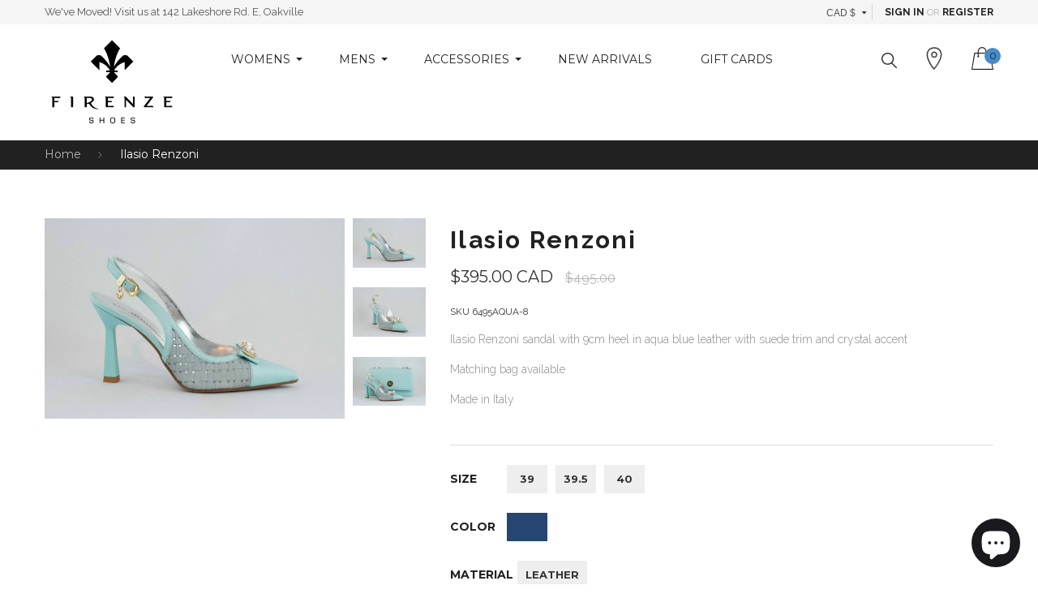

--- FILE ---
content_type: text/html; charset=utf-8
request_url: https://firenzeshoes.ca/products/ilasio-renzoni-41
body_size: 22967
content:
<!doctype html>
<!--[if IE 8]><html class="no-js lt-ie9" lang="en"> <![endif]-->
<!--[if IE 9 ]><html class="ie9 no-js"> <![endif]-->
<!--[if (gt IE 9)|!(IE)]><!--> <html class="no-js"> <!--<![endif]-->
<head>

  <!-- Basic page needs ================================================== -->
  <meta charset="utf-8">
  <meta http-equiv="X-UA-Compatible" content="IE=edge,chrome=1">

  
  <link rel="shortcut icon" href="//firenzeshoes.ca/cdn/shop/t/7/assets/favicon.png?v=32427694709706993051749828420" type="image/png" />
  

  <!-- Title and description ================================================== -->
  <title>
    Ilasio Renzoni &ndash; Firenze Shoes
  </title>

  
  <meta name="description" content="Ilasio Renzoni sandal with 9cm heel in aqua blue leather with suede trim and crystal accent Matching bag available Made in Italy">
  

  <!-- Social meta ================================================== -->
  

  <meta property="og:type" content="product">
  <meta property="og:title" content="Ilasio Renzoni">
  <meta property="og:url" content="https://firenzeshoes.ca/products/ilasio-renzoni-41">
  
  <meta property="og:image" content="http://firenzeshoes.ca/cdn/shop/files/DSCF9194_grande.jpg?v=1686184067">
  <meta property="og:image:secure_url" content="https://firenzeshoes.ca/cdn/shop/files/DSCF9194_grande.jpg?v=1686184067">
  
  <meta property="og:image" content="http://firenzeshoes.ca/cdn/shop/files/DSCF9195_grande.jpg?v=1686184067">
  <meta property="og:image:secure_url" content="https://firenzeshoes.ca/cdn/shop/files/DSCF9195_grande.jpg?v=1686184067">
  
  <meta property="og:image" content="http://firenzeshoes.ca/cdn/shop/files/DSCF9193_grande.jpg?v=1686184067">
  <meta property="og:image:secure_url" content="https://firenzeshoes.ca/cdn/shop/files/DSCF9193_grande.jpg?v=1686184067">
  
  <meta property="og:price:amount" content="395.00">
  <meta property="og:price:currency" content="CAD">


  <meta property="og:description" content="Ilasio Renzoni sandal with 9cm heel in aqua blue leather with suede trim and crystal accent Matching bag available Made in Italy">

<meta property="og:site_name" content="Firenze Shoes">



<meta name="twitter:card" content="summary">




  <meta name="twitter:title" content="Ilasio Renzoni">
  <meta name="twitter:description" content="Ilasio Renzoni sandal with 9cm heel in aqua blue leather with suede trim and crystal accent
Matching bag available
Made in Italy">
  <meta name="twitter:image" content="https://firenzeshoes.ca/cdn/shop/files/DSCF9194_medium.jpg?v=1686184067">
  <meta name="twitter:image:width" content="240">
  <meta name="twitter:image:height" content="240">



  <!-- Helpers ================================================== -->
  <link rel="canonical" href="https://firenzeshoes.ca/products/ilasio-renzoni-41">
  <meta name="viewport" content="width=device-width,initial-scale=1">
  <meta name="theme-color" content="#747474">

  <!--[if lt IE 9]>
<script src="//html5shiv.googlecode.com/svn/trunk/html5.js" type="text/javascript"></script>
<![endif]-->

  <!-- Font awesome -->
  <link rel="stylesheet" href="https://maxcdn.bootstrapcdn.com/font-awesome/latest/css/font-awesome.min.css">

  <!-- CSS ================================================== -->
  <link href="//firenzeshoes.ca/cdn/shop/t/7/assets/base.scss.css?v=106026474006816767701765232423" rel="stylesheet" type="text/css" media="all" />
  <link href="//firenzeshoes.ca/cdn/shop/t/7/assets/grid.scss.css?v=94281139341833473261606414979" rel="stylesheet" type="text/css" media="all" />
  <link href="//firenzeshoes.ca/cdn/shop/t/7/assets/plugins.scss.css?v=42489321796624115991606778540" rel="stylesheet" type="text/css" media="all" />  
  <link href="//firenzeshoes.ca/cdn/shop/t/7/assets/engo.scss.css?v=13073791804188313351701272066" rel="stylesheet" type="text/css" media="all" />
  <link href="//firenzeshoes.ca/cdn/shop/t/7/assets/swatch.scss.css?v=156219086141031188461701272066" rel="stylesheet" type="text/css" media="all" />
  <link href="//firenzeshoes.ca/cdn/shop/t/7/assets/swiper.min.css?v=57057126724219721271607312870" rel="stylesheet" type="text/css" media="all" />
  <link href="//firenzeshoes.ca/cdn/shop/t/7/assets/responsive.scss.css?v=34580839164784490251609267817" rel="stylesheet" type="text/css" media="all" />
  
  
  <!-- Jquery ================================================== -->
  <script src="//ajax.googleapis.com/ajax/libs/jquery/1.12.4/jquery.min.js" type="text/javascript"></script>
  <script src="//firenzeshoes.ca/cdn/shopifycloud/storefront/assets/themes_support/api.jquery-7ab1a3a4.js" type="text/javascript"></script>

  <script src="//firenzeshoes.ca/cdn/shop/t/7/assets/jquery-cookie.min.js?v=72365755745404048181606414937" type="text/javascript"></script>
<script>
  window.ajax_cart = true;
  window.money_format = '${{amount}} CAD';
  window.shop_currency = 'CAD';
  window.show_multiple_currencies = true;
  window.loading_url = "//firenzeshoes.ca/cdn/shop/t/7/assets/loader-2.gif?2433"; 
  window.use_color_swatch = true;
  window.product_image_resize = true;
  window.filter_mul_choice = true;
  window.dropdowncart_type = "";
  window.file_url = "//firenzeshoes.ca/cdn/shop/files/?2433"; 
  window.asset_url = "";
  window.images_size = {
    is_crop: true,
    ratio_width : 1,
    ratio_height : 1,
  };
  window.inventory_text = {
    in_stock: "Translation missing: en.products.product.in_stock",
    many_in_stock: "Translation missing: en.products.product.many_in_stock",
    out_of_stock: "Translation missing: en.products.product.out_of_stock",
    add_to_cart: "Add to Cart",
    sold_out: "Sold Out",
    unavailable: "Unavailable"
  };
</script>


  <script src="//firenzeshoes.ca/cdn/shopifycloud/storefront/assets/themes_support/option_selection-b017cd28.js" type="text/javascript"></script>
  <script src="//firenzeshoes.ca/cdn/shop/t/7/assets/modernizr.min.js?v=26620055551102246001606414942" type="text/javascript"></script>
  <script src="//firenzeshoes.ca/cdn/shop/t/7/assets/plugins.min.js?v=61690564421200786551607710935" type="text/javascript"></script>
  <script src="//firenzeshoes.ca/cdn/shop/t/7/assets/swiper.min.js?v=54817746798844633121607312867" type="text/javascript"></script>

  <!-- Revolution slider -->
  <script src="//firenzeshoes.ca/cdn/shop/t/7/assets/jquery.themepunch.tools.min.js?v=121159352847308623111606414939" type="text/javascript"></script>
  <script src="//firenzeshoes.ca/cdn/shop/t/7/assets/jquery.themepunch.revolution.min.js?v=14548093800918154951606414938" type="text/javascript"></script>

  
  <script src="//firenzeshoes.ca/cdn/shop/t/7/assets/main.js?v=12892214642026701771607312052" type="text/javascript"></script>

  
  
  
  <link href="//fonts.googleapis.com/css?display=swap&amp;family=Raleway:100,200,300,400,500,600,700,800" rel="stylesheet" type="text/css" media="all" />


  
    
    
    <link href="//fonts.googleapis.com/css?display=swap&amp;family=Montserrat:700" rel="stylesheet" type="text/css" media="all" />
  


  
    
    
    <link href="//fonts.googleapis.com/css?display=swap&amp;family=Montserrat:400" rel="stylesheet" type="text/css" media="all" />
  


  <script>window.performance && window.performance.mark && window.performance.mark('shopify.content_for_header.start');</script><meta name="google-site-verification" content="GuT_wmLsa_d9dH18GdyYRBlPu-gCp6TxrjcUyVF6DNs">
<meta name="facebook-domain-verification" content="9e9hkoh4symdpit4ccb1d0uvtxxc7i">
<meta id="shopify-digital-wallet" name="shopify-digital-wallet" content="/51590332591/digital_wallets/dialog">
<meta name="shopify-checkout-api-token" content="b55bedd33c912efee8fb84c2e5fca678">
<meta id="in-context-paypal-metadata" data-shop-id="51590332591" data-venmo-supported="false" data-environment="production" data-locale="en_US" data-paypal-v4="true" data-currency="CAD">
<link rel="alternate" hreflang="x-default" href="https://firenzeshoes.ca/products/ilasio-renzoni-41">
<link rel="alternate" hreflang="en" href="https://firenzeshoes.ca/products/ilasio-renzoni-41">
<link rel="alternate" hreflang="it" href="https://firenzeshoes.ca/it/products/ilasio-renzoni-41">
<link rel="alternate" hreflang="zh-Hans" href="https://firenzeshoes.ca/zh/products/ilasio-renzoni-41">
<link rel="alternate" hreflang="zh-Hans-AD" href="https://firenzeshoes.ca/zh/products/ilasio-renzoni-41">
<link rel="alternate" hreflang="zh-Hans-AT" href="https://firenzeshoes.ca/zh/products/ilasio-renzoni-41">
<link rel="alternate" hreflang="zh-Hans-AX" href="https://firenzeshoes.ca/zh/products/ilasio-renzoni-41">
<link rel="alternate" hreflang="zh-Hans-BE" href="https://firenzeshoes.ca/zh/products/ilasio-renzoni-41">
<link rel="alternate" hreflang="zh-Hans-BL" href="https://firenzeshoes.ca/zh/products/ilasio-renzoni-41">
<link rel="alternate" hreflang="zh-Hans-CA" href="https://firenzeshoes.ca/zh/products/ilasio-renzoni-41">
<link rel="alternate" hreflang="zh-Hans-CY" href="https://firenzeshoes.ca/zh/products/ilasio-renzoni-41">
<link rel="alternate" hreflang="zh-Hans-DE" href="https://firenzeshoes.ca/zh/products/ilasio-renzoni-41">
<link rel="alternate" hreflang="zh-Hans-EE" href="https://firenzeshoes.ca/zh/products/ilasio-renzoni-41">
<link rel="alternate" hreflang="zh-Hans-ES" href="https://firenzeshoes.ca/zh/products/ilasio-renzoni-41">
<link rel="alternate" hreflang="zh-Hans-FI" href="https://firenzeshoes.ca/zh/products/ilasio-renzoni-41">
<link rel="alternate" hreflang="zh-Hans-FR" href="https://firenzeshoes.ca/zh/products/ilasio-renzoni-41">
<link rel="alternate" hreflang="zh-Hans-GF" href="https://firenzeshoes.ca/zh/products/ilasio-renzoni-41">
<link rel="alternate" hreflang="zh-Hans-GP" href="https://firenzeshoes.ca/zh/products/ilasio-renzoni-41">
<link rel="alternate" hreflang="zh-Hans-GR" href="https://firenzeshoes.ca/zh/products/ilasio-renzoni-41">
<link rel="alternate" hreflang="zh-Hans-IE" href="https://firenzeshoes.ca/zh/products/ilasio-renzoni-41">
<link rel="alternate" hreflang="zh-Hans-IT" href="https://firenzeshoes.ca/zh/products/ilasio-renzoni-41">
<link rel="alternate" hreflang="zh-Hans-LT" href="https://firenzeshoes.ca/zh/products/ilasio-renzoni-41">
<link rel="alternate" hreflang="zh-Hans-LU" href="https://firenzeshoes.ca/zh/products/ilasio-renzoni-41">
<link rel="alternate" hreflang="zh-Hans-LV" href="https://firenzeshoes.ca/zh/products/ilasio-renzoni-41">
<link rel="alternate" hreflang="zh-Hans-MC" href="https://firenzeshoes.ca/zh/products/ilasio-renzoni-41">
<link rel="alternate" hreflang="zh-Hans-ME" href="https://firenzeshoes.ca/zh/products/ilasio-renzoni-41">
<link rel="alternate" hreflang="zh-Hans-MF" href="https://firenzeshoes.ca/zh/products/ilasio-renzoni-41">
<link rel="alternate" hreflang="zh-Hans-MQ" href="https://firenzeshoes.ca/zh/products/ilasio-renzoni-41">
<link rel="alternate" hreflang="zh-Hans-MT" href="https://firenzeshoes.ca/zh/products/ilasio-renzoni-41">
<link rel="alternate" hreflang="zh-Hans-NL" href="https://firenzeshoes.ca/zh/products/ilasio-renzoni-41">
<link rel="alternate" hreflang="zh-Hans-PM" href="https://firenzeshoes.ca/zh/products/ilasio-renzoni-41">
<link rel="alternate" hreflang="zh-Hans-PT" href="https://firenzeshoes.ca/zh/products/ilasio-renzoni-41">
<link rel="alternate" hreflang="zh-Hans-RE" href="https://firenzeshoes.ca/zh/products/ilasio-renzoni-41">
<link rel="alternate" hreflang="zh-Hans-SI" href="https://firenzeshoes.ca/zh/products/ilasio-renzoni-41">
<link rel="alternate" hreflang="zh-Hans-SK" href="https://firenzeshoes.ca/zh/products/ilasio-renzoni-41">
<link rel="alternate" hreflang="zh-Hans-SM" href="https://firenzeshoes.ca/zh/products/ilasio-renzoni-41">
<link rel="alternate" hreflang="zh-Hans-TF" href="https://firenzeshoes.ca/zh/products/ilasio-renzoni-41">
<link rel="alternate" hreflang="zh-Hans-US" href="https://firenzeshoes.ca/zh/products/ilasio-renzoni-41">
<link rel="alternate" hreflang="zh-Hans-VA" href="https://firenzeshoes.ca/zh/products/ilasio-renzoni-41">
<link rel="alternate" hreflang="zh-Hans-XK" href="https://firenzeshoes.ca/zh/products/ilasio-renzoni-41">
<link rel="alternate" hreflang="zh-Hans-YT" href="https://firenzeshoes.ca/zh/products/ilasio-renzoni-41">
<link rel="alternate" type="application/json+oembed" href="https://firenzeshoes.ca/products/ilasio-renzoni-41.oembed">
<script async="async" src="/checkouts/internal/preloads.js?locale=en-CA"></script>
<link rel="preconnect" href="https://shop.app" crossorigin="anonymous">
<script async="async" src="https://shop.app/checkouts/internal/preloads.js?locale=en-CA&shop_id=51590332591" crossorigin="anonymous"></script>
<script id="apple-pay-shop-capabilities" type="application/json">{"shopId":51590332591,"countryCode":"CA","currencyCode":"CAD","merchantCapabilities":["supports3DS"],"merchantId":"gid:\/\/shopify\/Shop\/51590332591","merchantName":"Firenze Shoes","requiredBillingContactFields":["postalAddress","email"],"requiredShippingContactFields":["postalAddress","email"],"shippingType":"shipping","supportedNetworks":["visa","masterCard","amex","discover","interac","jcb"],"total":{"type":"pending","label":"Firenze Shoes","amount":"1.00"},"shopifyPaymentsEnabled":true,"supportsSubscriptions":true}</script>
<script id="shopify-features" type="application/json">{"accessToken":"b55bedd33c912efee8fb84c2e5fca678","betas":["rich-media-storefront-analytics"],"domain":"firenzeshoes.ca","predictiveSearch":true,"shopId":51590332591,"locale":"en"}</script>
<script>var Shopify = Shopify || {};
Shopify.shop = "firenze-shoes-test.myshopify.com";
Shopify.locale = "en";
Shopify.currency = {"active":"CAD","rate":"1.0"};
Shopify.country = "CA";
Shopify.theme = {"name":"Lena home2","id":116241432751,"schema_name":null,"schema_version":null,"theme_store_id":null,"role":"main"};
Shopify.theme.handle = "null";
Shopify.theme.style = {"id":null,"handle":null};
Shopify.cdnHost = "firenzeshoes.ca/cdn";
Shopify.routes = Shopify.routes || {};
Shopify.routes.root = "/";</script>
<script type="module">!function(o){(o.Shopify=o.Shopify||{}).modules=!0}(window);</script>
<script>!function(o){function n(){var o=[];function n(){o.push(Array.prototype.slice.apply(arguments))}return n.q=o,n}var t=o.Shopify=o.Shopify||{};t.loadFeatures=n(),t.autoloadFeatures=n()}(window);</script>
<script>
  window.ShopifyPay = window.ShopifyPay || {};
  window.ShopifyPay.apiHost = "shop.app\/pay";
  window.ShopifyPay.redirectState = null;
</script>
<script id="shop-js-analytics" type="application/json">{"pageType":"product"}</script>
<script defer="defer" async type="module" src="//firenzeshoes.ca/cdn/shopifycloud/shop-js/modules/v2/client.init-shop-cart-sync_IZsNAliE.en.esm.js"></script>
<script defer="defer" async type="module" src="//firenzeshoes.ca/cdn/shopifycloud/shop-js/modules/v2/chunk.common_0OUaOowp.esm.js"></script>
<script type="module">
  await import("//firenzeshoes.ca/cdn/shopifycloud/shop-js/modules/v2/client.init-shop-cart-sync_IZsNAliE.en.esm.js");
await import("//firenzeshoes.ca/cdn/shopifycloud/shop-js/modules/v2/chunk.common_0OUaOowp.esm.js");

  window.Shopify.SignInWithShop?.initShopCartSync?.({"fedCMEnabled":true,"windoidEnabled":true});

</script>
<script>
  window.Shopify = window.Shopify || {};
  if (!window.Shopify.featureAssets) window.Shopify.featureAssets = {};
  window.Shopify.featureAssets['shop-js'] = {"shop-cart-sync":["modules/v2/client.shop-cart-sync_DLOhI_0X.en.esm.js","modules/v2/chunk.common_0OUaOowp.esm.js"],"init-fed-cm":["modules/v2/client.init-fed-cm_C6YtU0w6.en.esm.js","modules/v2/chunk.common_0OUaOowp.esm.js"],"shop-button":["modules/v2/client.shop-button_BCMx7GTG.en.esm.js","modules/v2/chunk.common_0OUaOowp.esm.js"],"shop-cash-offers":["modules/v2/client.shop-cash-offers_BT26qb5j.en.esm.js","modules/v2/chunk.common_0OUaOowp.esm.js","modules/v2/chunk.modal_CGo_dVj3.esm.js"],"init-windoid":["modules/v2/client.init-windoid_B9PkRMql.en.esm.js","modules/v2/chunk.common_0OUaOowp.esm.js"],"init-shop-email-lookup-coordinator":["modules/v2/client.init-shop-email-lookup-coordinator_DZkqjsbU.en.esm.js","modules/v2/chunk.common_0OUaOowp.esm.js"],"shop-toast-manager":["modules/v2/client.shop-toast-manager_Di2EnuM7.en.esm.js","modules/v2/chunk.common_0OUaOowp.esm.js"],"shop-login-button":["modules/v2/client.shop-login-button_BtqW_SIO.en.esm.js","modules/v2/chunk.common_0OUaOowp.esm.js","modules/v2/chunk.modal_CGo_dVj3.esm.js"],"avatar":["modules/v2/client.avatar_BTnouDA3.en.esm.js"],"pay-button":["modules/v2/client.pay-button_CWa-C9R1.en.esm.js","modules/v2/chunk.common_0OUaOowp.esm.js"],"init-shop-cart-sync":["modules/v2/client.init-shop-cart-sync_IZsNAliE.en.esm.js","modules/v2/chunk.common_0OUaOowp.esm.js"],"init-customer-accounts":["modules/v2/client.init-customer-accounts_DenGwJTU.en.esm.js","modules/v2/client.shop-login-button_BtqW_SIO.en.esm.js","modules/v2/chunk.common_0OUaOowp.esm.js","modules/v2/chunk.modal_CGo_dVj3.esm.js"],"init-shop-for-new-customer-accounts":["modules/v2/client.init-shop-for-new-customer-accounts_JdHXxpS9.en.esm.js","modules/v2/client.shop-login-button_BtqW_SIO.en.esm.js","modules/v2/chunk.common_0OUaOowp.esm.js","modules/v2/chunk.modal_CGo_dVj3.esm.js"],"init-customer-accounts-sign-up":["modules/v2/client.init-customer-accounts-sign-up_D6__K_p8.en.esm.js","modules/v2/client.shop-login-button_BtqW_SIO.en.esm.js","modules/v2/chunk.common_0OUaOowp.esm.js","modules/v2/chunk.modal_CGo_dVj3.esm.js"],"checkout-modal":["modules/v2/client.checkout-modal_C_ZQDY6s.en.esm.js","modules/v2/chunk.common_0OUaOowp.esm.js","modules/v2/chunk.modal_CGo_dVj3.esm.js"],"shop-follow-button":["modules/v2/client.shop-follow-button_XetIsj8l.en.esm.js","modules/v2/chunk.common_0OUaOowp.esm.js","modules/v2/chunk.modal_CGo_dVj3.esm.js"],"lead-capture":["modules/v2/client.lead-capture_DvA72MRN.en.esm.js","modules/v2/chunk.common_0OUaOowp.esm.js","modules/v2/chunk.modal_CGo_dVj3.esm.js"],"shop-login":["modules/v2/client.shop-login_ClXNxyh6.en.esm.js","modules/v2/chunk.common_0OUaOowp.esm.js","modules/v2/chunk.modal_CGo_dVj3.esm.js"],"payment-terms":["modules/v2/client.payment-terms_CNlwjfZz.en.esm.js","modules/v2/chunk.common_0OUaOowp.esm.js","modules/v2/chunk.modal_CGo_dVj3.esm.js"]};
</script>
<script>(function() {
  var isLoaded = false;
  function asyncLoad() {
    if (isLoaded) return;
    isLoaded = true;
    var urls = ["https:\/\/chimpstatic.com\/mcjs-connected\/js\/users\/0e16676f0c3ef3bfe6fb47a90\/da020d890a005738a5b6bc13e.js?shop=firenze-shoes-test.myshopify.com"];
    for (var i = 0; i < urls.length; i++) {
      var s = document.createElement('script');
      s.type = 'text/javascript';
      s.async = true;
      s.src = urls[i];
      var x = document.getElementsByTagName('script')[0];
      x.parentNode.insertBefore(s, x);
    }
  };
  if(window.attachEvent) {
    window.attachEvent('onload', asyncLoad);
  } else {
    window.addEventListener('load', asyncLoad, false);
  }
})();</script>
<script id="__st">var __st={"a":51590332591,"offset":-18000,"reqid":"6c2059ee-72f5-4aa4-a8e1-5ec890822392-1768374203","pageurl":"firenzeshoes.ca\/products\/ilasio-renzoni-41","u":"f17230be1e1e","p":"product","rtyp":"product","rid":7564955943087};</script>
<script>window.ShopifyPaypalV4VisibilityTracking = true;</script>
<script id="captcha-bootstrap">!function(){'use strict';const t='contact',e='account',n='new_comment',o=[[t,t],['blogs',n],['comments',n],[t,'customer']],c=[[e,'customer_login'],[e,'guest_login'],[e,'recover_customer_password'],[e,'create_customer']],r=t=>t.map((([t,e])=>`form[action*='/${t}']:not([data-nocaptcha='true']) input[name='form_type'][value='${e}']`)).join(','),a=t=>()=>t?[...document.querySelectorAll(t)].map((t=>t.form)):[];function s(){const t=[...o],e=r(t);return a(e)}const i='password',u='form_key',d=['recaptcha-v3-token','g-recaptcha-response','h-captcha-response',i],f=()=>{try{return window.sessionStorage}catch{return}},m='__shopify_v',_=t=>t.elements[u];function p(t,e,n=!1){try{const o=window.sessionStorage,c=JSON.parse(o.getItem(e)),{data:r}=function(t){const{data:e,action:n}=t;return t[m]||n?{data:e,action:n}:{data:t,action:n}}(c);for(const[e,n]of Object.entries(r))t.elements[e]&&(t.elements[e].value=n);n&&o.removeItem(e)}catch(o){console.error('form repopulation failed',{error:o})}}const l='form_type',E='cptcha';function T(t){t.dataset[E]=!0}const w=window,h=w.document,L='Shopify',v='ce_forms',y='captcha';let A=!1;((t,e)=>{const n=(g='f06e6c50-85a8-45c8-87d0-21a2b65856fe',I='https://cdn.shopify.com/shopifycloud/storefront-forms-hcaptcha/ce_storefront_forms_captcha_hcaptcha.v1.5.2.iife.js',D={infoText:'Protected by hCaptcha',privacyText:'Privacy',termsText:'Terms'},(t,e,n)=>{const o=w[L][v],c=o.bindForm;if(c)return c(t,g,e,D).then(n);var r;o.q.push([[t,g,e,D],n]),r=I,A||(h.body.append(Object.assign(h.createElement('script'),{id:'captcha-provider',async:!0,src:r})),A=!0)});var g,I,D;w[L]=w[L]||{},w[L][v]=w[L][v]||{},w[L][v].q=[],w[L][y]=w[L][y]||{},w[L][y].protect=function(t,e){n(t,void 0,e),T(t)},Object.freeze(w[L][y]),function(t,e,n,w,h,L){const[v,y,A,g]=function(t,e,n){const i=e?o:[],u=t?c:[],d=[...i,...u],f=r(d),m=r(i),_=r(d.filter((([t,e])=>n.includes(e))));return[a(f),a(m),a(_),s()]}(w,h,L),I=t=>{const e=t.target;return e instanceof HTMLFormElement?e:e&&e.form},D=t=>v().includes(t);t.addEventListener('submit',(t=>{const e=I(t);if(!e)return;const n=D(e)&&!e.dataset.hcaptchaBound&&!e.dataset.recaptchaBound,o=_(e),c=g().includes(e)&&(!o||!o.value);(n||c)&&t.preventDefault(),c&&!n&&(function(t){try{if(!f())return;!function(t){const e=f();if(!e)return;const n=_(t);if(!n)return;const o=n.value;o&&e.removeItem(o)}(t);const e=Array.from(Array(32),(()=>Math.random().toString(36)[2])).join('');!function(t,e){_(t)||t.append(Object.assign(document.createElement('input'),{type:'hidden',name:u})),t.elements[u].value=e}(t,e),function(t,e){const n=f();if(!n)return;const o=[...t.querySelectorAll(`input[type='${i}']`)].map((({name:t})=>t)),c=[...d,...o],r={};for(const[a,s]of new FormData(t).entries())c.includes(a)||(r[a]=s);n.setItem(e,JSON.stringify({[m]:1,action:t.action,data:r}))}(t,e)}catch(e){console.error('failed to persist form',e)}}(e),e.submit())}));const S=(t,e)=>{t&&!t.dataset[E]&&(n(t,e.some((e=>e===t))),T(t))};for(const o of['focusin','change'])t.addEventListener(o,(t=>{const e=I(t);D(e)&&S(e,y())}));const B=e.get('form_key'),M=e.get(l),P=B&&M;t.addEventListener('DOMContentLoaded',(()=>{const t=y();if(P)for(const e of t)e.elements[l].value===M&&p(e,B);[...new Set([...A(),...v().filter((t=>'true'===t.dataset.shopifyCaptcha))])].forEach((e=>S(e,t)))}))}(h,new URLSearchParams(w.location.search),n,t,e,['guest_login'])})(!0,!0)}();</script>
<script integrity="sha256-4kQ18oKyAcykRKYeNunJcIwy7WH5gtpwJnB7kiuLZ1E=" data-source-attribution="shopify.loadfeatures" defer="defer" src="//firenzeshoes.ca/cdn/shopifycloud/storefront/assets/storefront/load_feature-a0a9edcb.js" crossorigin="anonymous"></script>
<script crossorigin="anonymous" defer="defer" src="//firenzeshoes.ca/cdn/shopifycloud/storefront/assets/shopify_pay/storefront-65b4c6d7.js?v=20250812"></script>
<script data-source-attribution="shopify.dynamic_checkout.dynamic.init">var Shopify=Shopify||{};Shopify.PaymentButton=Shopify.PaymentButton||{isStorefrontPortableWallets:!0,init:function(){window.Shopify.PaymentButton.init=function(){};var t=document.createElement("script");t.src="https://firenzeshoes.ca/cdn/shopifycloud/portable-wallets/latest/portable-wallets.en.js",t.type="module",document.head.appendChild(t)}};
</script>
<script data-source-attribution="shopify.dynamic_checkout.buyer_consent">
  function portableWalletsHideBuyerConsent(e){var t=document.getElementById("shopify-buyer-consent"),n=document.getElementById("shopify-subscription-policy-button");t&&n&&(t.classList.add("hidden"),t.setAttribute("aria-hidden","true"),n.removeEventListener("click",e))}function portableWalletsShowBuyerConsent(e){var t=document.getElementById("shopify-buyer-consent"),n=document.getElementById("shopify-subscription-policy-button");t&&n&&(t.classList.remove("hidden"),t.removeAttribute("aria-hidden"),n.addEventListener("click",e))}window.Shopify?.PaymentButton&&(window.Shopify.PaymentButton.hideBuyerConsent=portableWalletsHideBuyerConsent,window.Shopify.PaymentButton.showBuyerConsent=portableWalletsShowBuyerConsent);
</script>
<script data-source-attribution="shopify.dynamic_checkout.cart.bootstrap">document.addEventListener("DOMContentLoaded",(function(){function t(){return document.querySelector("shopify-accelerated-checkout-cart, shopify-accelerated-checkout")}if(t())Shopify.PaymentButton.init();else{new MutationObserver((function(e,n){t()&&(Shopify.PaymentButton.init(),n.disconnect())})).observe(document.body,{childList:!0,subtree:!0})}}));
</script>
<script id='scb4127' type='text/javascript' async='' src='https://firenzeshoes.ca/cdn/shopifycloud/privacy-banner/storefront-banner.js'></script><link id="shopify-accelerated-checkout-styles" rel="stylesheet" media="screen" href="https://firenzeshoes.ca/cdn/shopifycloud/portable-wallets/latest/accelerated-checkout-backwards-compat.css" crossorigin="anonymous">
<style id="shopify-accelerated-checkout-cart">
        #shopify-buyer-consent {
  margin-top: 1em;
  display: inline-block;
  width: 100%;
}

#shopify-buyer-consent.hidden {
  display: none;
}

#shopify-subscription-policy-button {
  background: none;
  border: none;
  padding: 0;
  text-decoration: underline;
  font-size: inherit;
  cursor: pointer;
}

#shopify-subscription-policy-button::before {
  box-shadow: none;
}

      </style>

<script>window.performance && window.performance.mark && window.performance.mark('shopify.content_for_header.end');</script>
  

<!--[if lt IE 9]>
<script src="//cdnjs.cloudflare.com/ajax/libs/html5shiv/3.7.2/html5shiv.min.js" type="text/javascript"></script>
<script src="//firenzeshoes.ca/cdn/shop/t/7/assets/respond.min.js?2433" type="text/javascript"></script>
<link href="//firenzeshoes.ca/cdn/shop/t/7/assets/respond-proxy.html" id="respond-proxy" rel="respond-proxy" />
<link href="//firenzeshoes.ca/search?q=57b19867a096c578218ad48e9e4d3bcf" id="respond-redirect" rel="respond-redirect" />
<script src="//firenzeshoes.ca/search?q=57b19867a096c578218ad48e9e4d3bcf" type="text/javascript"></script>
<![endif]-->



  

  

<script src="https://cdn.shopify.com/extensions/7bc9bb47-adfa-4267-963e-cadee5096caf/inbox-1252/assets/inbox-chat-loader.js" type="text/javascript" defer="defer"></script>
<link href="https://monorail-edge.shopifysvc.com" rel="dns-prefetch">
<script>(function(){if ("sendBeacon" in navigator && "performance" in window) {try {var session_token_from_headers = performance.getEntriesByType('navigation')[0].serverTiming.find(x => x.name == '_s').description;} catch {var session_token_from_headers = undefined;}var session_cookie_matches = document.cookie.match(/_shopify_s=([^;]*)/);var session_token_from_cookie = session_cookie_matches && session_cookie_matches.length === 2 ? session_cookie_matches[1] : "";var session_token = session_token_from_headers || session_token_from_cookie || "";function handle_abandonment_event(e) {var entries = performance.getEntries().filter(function(entry) {return /monorail-edge.shopifysvc.com/.test(entry.name);});if (!window.abandonment_tracked && entries.length === 0) {window.abandonment_tracked = true;var currentMs = Date.now();var navigation_start = performance.timing.navigationStart;var payload = {shop_id: 51590332591,url: window.location.href,navigation_start,duration: currentMs - navigation_start,session_token,page_type: "product"};window.navigator.sendBeacon("https://monorail-edge.shopifysvc.com/v1/produce", JSON.stringify({schema_id: "online_store_buyer_site_abandonment/1.1",payload: payload,metadata: {event_created_at_ms: currentMs,event_sent_at_ms: currentMs}}));}}window.addEventListener('pagehide', handle_abandonment_event);}}());</script>
<script id="web-pixels-manager-setup">(function e(e,d,r,n,o){if(void 0===o&&(o={}),!Boolean(null===(a=null===(i=window.Shopify)||void 0===i?void 0:i.analytics)||void 0===a?void 0:a.replayQueue)){var i,a;window.Shopify=window.Shopify||{};var t=window.Shopify;t.analytics=t.analytics||{};var s=t.analytics;s.replayQueue=[],s.publish=function(e,d,r){return s.replayQueue.push([e,d,r]),!0};try{self.performance.mark("wpm:start")}catch(e){}var l=function(){var e={modern:/Edge?\/(1{2}[4-9]|1[2-9]\d|[2-9]\d{2}|\d{4,})\.\d+(\.\d+|)|Firefox\/(1{2}[4-9]|1[2-9]\d|[2-9]\d{2}|\d{4,})\.\d+(\.\d+|)|Chrom(ium|e)\/(9{2}|\d{3,})\.\d+(\.\d+|)|(Maci|X1{2}).+ Version\/(15\.\d+|(1[6-9]|[2-9]\d|\d{3,})\.\d+)([,.]\d+|)( \(\w+\)|)( Mobile\/\w+|) Safari\/|Chrome.+OPR\/(9{2}|\d{3,})\.\d+\.\d+|(CPU[ +]OS|iPhone[ +]OS|CPU[ +]iPhone|CPU IPhone OS|CPU iPad OS)[ +]+(15[._]\d+|(1[6-9]|[2-9]\d|\d{3,})[._]\d+)([._]\d+|)|Android:?[ /-](13[3-9]|1[4-9]\d|[2-9]\d{2}|\d{4,})(\.\d+|)(\.\d+|)|Android.+Firefox\/(13[5-9]|1[4-9]\d|[2-9]\d{2}|\d{4,})\.\d+(\.\d+|)|Android.+Chrom(ium|e)\/(13[3-9]|1[4-9]\d|[2-9]\d{2}|\d{4,})\.\d+(\.\d+|)|SamsungBrowser\/([2-9]\d|\d{3,})\.\d+/,legacy:/Edge?\/(1[6-9]|[2-9]\d|\d{3,})\.\d+(\.\d+|)|Firefox\/(5[4-9]|[6-9]\d|\d{3,})\.\d+(\.\d+|)|Chrom(ium|e)\/(5[1-9]|[6-9]\d|\d{3,})\.\d+(\.\d+|)([\d.]+$|.*Safari\/(?![\d.]+ Edge\/[\d.]+$))|(Maci|X1{2}).+ Version\/(10\.\d+|(1[1-9]|[2-9]\d|\d{3,})\.\d+)([,.]\d+|)( \(\w+\)|)( Mobile\/\w+|) Safari\/|Chrome.+OPR\/(3[89]|[4-9]\d|\d{3,})\.\d+\.\d+|(CPU[ +]OS|iPhone[ +]OS|CPU[ +]iPhone|CPU IPhone OS|CPU iPad OS)[ +]+(10[._]\d+|(1[1-9]|[2-9]\d|\d{3,})[._]\d+)([._]\d+|)|Android:?[ /-](13[3-9]|1[4-9]\d|[2-9]\d{2}|\d{4,})(\.\d+|)(\.\d+|)|Mobile Safari.+OPR\/([89]\d|\d{3,})\.\d+\.\d+|Android.+Firefox\/(13[5-9]|1[4-9]\d|[2-9]\d{2}|\d{4,})\.\d+(\.\d+|)|Android.+Chrom(ium|e)\/(13[3-9]|1[4-9]\d|[2-9]\d{2}|\d{4,})\.\d+(\.\d+|)|Android.+(UC? ?Browser|UCWEB|U3)[ /]?(15\.([5-9]|\d{2,})|(1[6-9]|[2-9]\d|\d{3,})\.\d+)\.\d+|SamsungBrowser\/(5\.\d+|([6-9]|\d{2,})\.\d+)|Android.+MQ{2}Browser\/(14(\.(9|\d{2,})|)|(1[5-9]|[2-9]\d|\d{3,})(\.\d+|))(\.\d+|)|K[Aa][Ii]OS\/(3\.\d+|([4-9]|\d{2,})\.\d+)(\.\d+|)/},d=e.modern,r=e.legacy,n=navigator.userAgent;return n.match(d)?"modern":n.match(r)?"legacy":"unknown"}(),u="modern"===l?"modern":"legacy",c=(null!=n?n:{modern:"",legacy:""})[u],f=function(e){return[e.baseUrl,"/wpm","/b",e.hashVersion,"modern"===e.buildTarget?"m":"l",".js"].join("")}({baseUrl:d,hashVersion:r,buildTarget:u}),m=function(e){var d=e.version,r=e.bundleTarget,n=e.surface,o=e.pageUrl,i=e.monorailEndpoint;return{emit:function(e){var a=e.status,t=e.errorMsg,s=(new Date).getTime(),l=JSON.stringify({metadata:{event_sent_at_ms:s},events:[{schema_id:"web_pixels_manager_load/3.1",payload:{version:d,bundle_target:r,page_url:o,status:a,surface:n,error_msg:t},metadata:{event_created_at_ms:s}}]});if(!i)return console&&console.warn&&console.warn("[Web Pixels Manager] No Monorail endpoint provided, skipping logging."),!1;try{return self.navigator.sendBeacon.bind(self.navigator)(i,l)}catch(e){}var u=new XMLHttpRequest;try{return u.open("POST",i,!0),u.setRequestHeader("Content-Type","text/plain"),u.send(l),!0}catch(e){return console&&console.warn&&console.warn("[Web Pixels Manager] Got an unhandled error while logging to Monorail."),!1}}}}({version:r,bundleTarget:l,surface:e.surface,pageUrl:self.location.href,monorailEndpoint:e.monorailEndpoint});try{o.browserTarget=l,function(e){var d=e.src,r=e.async,n=void 0===r||r,o=e.onload,i=e.onerror,a=e.sri,t=e.scriptDataAttributes,s=void 0===t?{}:t,l=document.createElement("script"),u=document.querySelector("head"),c=document.querySelector("body");if(l.async=n,l.src=d,a&&(l.integrity=a,l.crossOrigin="anonymous"),s)for(var f in s)if(Object.prototype.hasOwnProperty.call(s,f))try{l.dataset[f]=s[f]}catch(e){}if(o&&l.addEventListener("load",o),i&&l.addEventListener("error",i),u)u.appendChild(l);else{if(!c)throw new Error("Did not find a head or body element to append the script");c.appendChild(l)}}({src:f,async:!0,onload:function(){if(!function(){var e,d;return Boolean(null===(d=null===(e=window.Shopify)||void 0===e?void 0:e.analytics)||void 0===d?void 0:d.initialized)}()){var d=window.webPixelsManager.init(e)||void 0;if(d){var r=window.Shopify.analytics;r.replayQueue.forEach((function(e){var r=e[0],n=e[1],o=e[2];d.publishCustomEvent(r,n,o)})),r.replayQueue=[],r.publish=d.publishCustomEvent,r.visitor=d.visitor,r.initialized=!0}}},onerror:function(){return m.emit({status:"failed",errorMsg:"".concat(f," has failed to load")})},sri:function(e){var d=/^sha384-[A-Za-z0-9+/=]+$/;return"string"==typeof e&&d.test(e)}(c)?c:"",scriptDataAttributes:o}),m.emit({status:"loading"})}catch(e){m.emit({status:"failed",errorMsg:(null==e?void 0:e.message)||"Unknown error"})}}})({shopId: 51590332591,storefrontBaseUrl: "https://firenzeshoes.ca",extensionsBaseUrl: "https://extensions.shopifycdn.com/cdn/shopifycloud/web-pixels-manager",monorailEndpoint: "https://monorail-edge.shopifysvc.com/unstable/produce_batch",surface: "storefront-renderer",enabledBetaFlags: ["2dca8a86","a0d5f9d2"],webPixelsConfigList: [{"id":"548307119","configuration":"{\"config\":\"{\\\"google_tag_ids\\\":[\\\"G-P9MSEFQVZ6\\\",\\\"AW-463700293\\\",\\\"GT-MBNTPFM\\\"],\\\"target_country\\\":\\\"CA\\\",\\\"gtag_events\\\":[{\\\"type\\\":\\\"begin_checkout\\\",\\\"action_label\\\":[\\\"G-P9MSEFQVZ6\\\",\\\"AW-463700293\\\/EkjHCP7Q4ewBEMWCjt0B\\\"]},{\\\"type\\\":\\\"search\\\",\\\"action_label\\\":[\\\"G-P9MSEFQVZ6\\\",\\\"AW-463700293\\\/KcaDCIHR4ewBEMWCjt0B\\\"]},{\\\"type\\\":\\\"view_item\\\",\\\"action_label\\\":[\\\"G-P9MSEFQVZ6\\\",\\\"AW-463700293\\\/IT_bCPjQ4ewBEMWCjt0B\\\",\\\"MC-0LEWKSDQMQ\\\"]},{\\\"type\\\":\\\"purchase\\\",\\\"action_label\\\":[\\\"G-P9MSEFQVZ6\\\",\\\"AW-463700293\\\/p8nTCP3P4ewBEMWCjt0B\\\",\\\"MC-0LEWKSDQMQ\\\"]},{\\\"type\\\":\\\"page_view\\\",\\\"action_label\\\":[\\\"G-P9MSEFQVZ6\\\",\\\"AW-463700293\\\/A1-1CPrP4ewBEMWCjt0B\\\",\\\"MC-0LEWKSDQMQ\\\"]},{\\\"type\\\":\\\"add_payment_info\\\",\\\"action_label\\\":[\\\"G-P9MSEFQVZ6\\\",\\\"AW-463700293\\\/U1HrCITR4ewBEMWCjt0B\\\"]},{\\\"type\\\":\\\"add_to_cart\\\",\\\"action_label\\\":[\\\"G-P9MSEFQVZ6\\\",\\\"AW-463700293\\\/MKU_CPvQ4ewBEMWCjt0B\\\"]}],\\\"enable_monitoring_mode\\\":false}\"}","eventPayloadVersion":"v1","runtimeContext":"OPEN","scriptVersion":"b2a88bafab3e21179ed38636efcd8a93","type":"APP","apiClientId":1780363,"privacyPurposes":[],"dataSharingAdjustments":{"protectedCustomerApprovalScopes":["read_customer_address","read_customer_email","read_customer_name","read_customer_personal_data","read_customer_phone"]}},{"id":"253591727","configuration":"{\"pixel_id\":\"2841473329431908\",\"pixel_type\":\"facebook_pixel\",\"metaapp_system_user_token\":\"-\"}","eventPayloadVersion":"v1","runtimeContext":"OPEN","scriptVersion":"ca16bc87fe92b6042fbaa3acc2fbdaa6","type":"APP","apiClientId":2329312,"privacyPurposes":["ANALYTICS","MARKETING","SALE_OF_DATA"],"dataSharingAdjustments":{"protectedCustomerApprovalScopes":["read_customer_address","read_customer_email","read_customer_name","read_customer_personal_data","read_customer_phone"]}},{"id":"65110191","configuration":"{\"tagID\":\"2613224668145\"}","eventPayloadVersion":"v1","runtimeContext":"STRICT","scriptVersion":"18031546ee651571ed29edbe71a3550b","type":"APP","apiClientId":3009811,"privacyPurposes":["ANALYTICS","MARKETING","SALE_OF_DATA"],"dataSharingAdjustments":{"protectedCustomerApprovalScopes":["read_customer_address","read_customer_email","read_customer_name","read_customer_personal_data","read_customer_phone"]}},{"id":"shopify-app-pixel","configuration":"{}","eventPayloadVersion":"v1","runtimeContext":"STRICT","scriptVersion":"0450","apiClientId":"shopify-pixel","type":"APP","privacyPurposes":["ANALYTICS","MARKETING"]},{"id":"shopify-custom-pixel","eventPayloadVersion":"v1","runtimeContext":"LAX","scriptVersion":"0450","apiClientId":"shopify-pixel","type":"CUSTOM","privacyPurposes":["ANALYTICS","MARKETING"]}],isMerchantRequest: false,initData: {"shop":{"name":"Firenze Shoes","paymentSettings":{"currencyCode":"CAD"},"myshopifyDomain":"firenze-shoes-test.myshopify.com","countryCode":"CA","storefrontUrl":"https:\/\/firenzeshoes.ca"},"customer":null,"cart":null,"checkout":null,"productVariants":[{"price":{"amount":395.0,"currencyCode":"CAD"},"product":{"title":"Ilasio Renzoni","vendor":"Firenze Shoes","id":"7564955943087","untranslatedTitle":"Ilasio Renzoni","url":"\/products\/ilasio-renzoni-41","type":"Sandal"},"id":"42575761703087","image":{"src":"\/\/firenzeshoes.ca\/cdn\/shop\/files\/DSCF9194.jpg?v=1686184067"},"sku":"6495AQUA-1","title":"35 \/ Blue \/ Leather","untranslatedTitle":"35 \/ Blue \/ Leather"},{"price":{"amount":395.0,"currencyCode":"CAD"},"product":{"title":"Ilasio Renzoni","vendor":"Firenze Shoes","id":"7564955943087","untranslatedTitle":"Ilasio Renzoni","url":"\/products\/ilasio-renzoni-41","type":"Sandal"},"id":"42575761735855","image":{"src":"\/\/firenzeshoes.ca\/cdn\/shop\/files\/DSCF9194.jpg?v=1686184067"},"sku":"6495AQUA-2","title":"36 \/ Blue \/ Leather","untranslatedTitle":"36 \/ Blue \/ Leather"},{"price":{"amount":395.0,"currencyCode":"CAD"},"product":{"title":"Ilasio Renzoni","vendor":"Firenze Shoes","id":"7564955943087","untranslatedTitle":"Ilasio Renzoni","url":"\/products\/ilasio-renzoni-41","type":"Sandal"},"id":"42575761768623","image":{"src":"\/\/firenzeshoes.ca\/cdn\/shop\/files\/DSCF9194.jpg?v=1686184067"},"sku":"6495AQUA-3","title":"36.5 \/ Blue \/ Leather","untranslatedTitle":"36.5 \/ Blue \/ Leather"},{"price":{"amount":395.0,"currencyCode":"CAD"},"product":{"title":"Ilasio Renzoni","vendor":"Firenze Shoes","id":"7564955943087","untranslatedTitle":"Ilasio Renzoni","url":"\/products\/ilasio-renzoni-41","type":"Sandal"},"id":"42575761834159","image":{"src":"\/\/firenzeshoes.ca\/cdn\/shop\/files\/DSCF9194.jpg?v=1686184067"},"sku":"6495AQUA-4","title":"37 \/ Blue \/ Leather","untranslatedTitle":"37 \/ Blue \/ Leather"},{"price":{"amount":395.0,"currencyCode":"CAD"},"product":{"title":"Ilasio Renzoni","vendor":"Firenze Shoes","id":"7564955943087","untranslatedTitle":"Ilasio Renzoni","url":"\/products\/ilasio-renzoni-41","type":"Sandal"},"id":"42575761866927","image":{"src":"\/\/firenzeshoes.ca\/cdn\/shop\/files\/DSCF9194.jpg?v=1686184067"},"sku":"6495AQUA-5","title":"37.5 \/ Blue \/ Leather","untranslatedTitle":"37.5 \/ Blue \/ Leather"},{"price":{"amount":395.0,"currencyCode":"CAD"},"product":{"title":"Ilasio Renzoni","vendor":"Firenze Shoes","id":"7564955943087","untranslatedTitle":"Ilasio Renzoni","url":"\/products\/ilasio-renzoni-41","type":"Sandal"},"id":"42575761899695","image":{"src":"\/\/firenzeshoes.ca\/cdn\/shop\/files\/DSCF9194.jpg?v=1686184067"},"sku":"6495AQUA-6","title":"38 \/ Blue \/ Leather","untranslatedTitle":"38 \/ Blue \/ Leather"},{"price":{"amount":395.0,"currencyCode":"CAD"},"product":{"title":"Ilasio Renzoni","vendor":"Firenze Shoes","id":"7564955943087","untranslatedTitle":"Ilasio Renzoni","url":"\/products\/ilasio-renzoni-41","type":"Sandal"},"id":"42575761932463","image":{"src":"\/\/firenzeshoes.ca\/cdn\/shop\/files\/DSCF9194.jpg?v=1686184067"},"sku":"6495AQUA-7","title":"38.5 \/ Blue \/ Leather","untranslatedTitle":"38.5 \/ Blue \/ Leather"},{"price":{"amount":395.0,"currencyCode":"CAD"},"product":{"title":"Ilasio Renzoni","vendor":"Firenze Shoes","id":"7564955943087","untranslatedTitle":"Ilasio Renzoni","url":"\/products\/ilasio-renzoni-41","type":"Sandal"},"id":"42575761965231","image":{"src":"\/\/firenzeshoes.ca\/cdn\/shop\/files\/DSCF9194.jpg?v=1686184067"},"sku":"6495AQUA-8","title":"39 \/ Blue \/ Leather","untranslatedTitle":"39 \/ Blue \/ Leather"},{"price":{"amount":395.0,"currencyCode":"CAD"},"product":{"title":"Ilasio Renzoni","vendor":"Firenze Shoes","id":"7564955943087","untranslatedTitle":"Ilasio Renzoni","url":"\/products\/ilasio-renzoni-41","type":"Sandal"},"id":"42575761997999","image":{"src":"\/\/firenzeshoes.ca\/cdn\/shop\/files\/DSCF9194.jpg?v=1686184067"},"sku":"6495AQUA-9","title":"39.5 \/ Blue \/ Leather","untranslatedTitle":"39.5 \/ Blue \/ Leather"},{"price":{"amount":395.0,"currencyCode":"CAD"},"product":{"title":"Ilasio Renzoni","vendor":"Firenze Shoes","id":"7564955943087","untranslatedTitle":"Ilasio Renzoni","url":"\/products\/ilasio-renzoni-41","type":"Sandal"},"id":"42575762030767","image":{"src":"\/\/firenzeshoes.ca\/cdn\/shop\/files\/DSCF9194.jpg?v=1686184067"},"sku":"6495AQUA-10","title":"40 \/ Blue \/ Leather","untranslatedTitle":"40 \/ Blue \/ Leather"},{"price":{"amount":395.0,"currencyCode":"CAD"},"product":{"title":"Ilasio Renzoni","vendor":"Firenze Shoes","id":"7564955943087","untranslatedTitle":"Ilasio Renzoni","url":"\/products\/ilasio-renzoni-41","type":"Sandal"},"id":"42575762063535","image":{"src":"\/\/firenzeshoes.ca\/cdn\/shop\/files\/DSCF9194.jpg?v=1686184067"},"sku":"6495AQUA-11","title":"41 \/ Blue \/ Leather","untranslatedTitle":"41 \/ Blue \/ Leather"},{"price":{"amount":395.0,"currencyCode":"CAD"},"product":{"title":"Ilasio Renzoni","vendor":"Firenze Shoes","id":"7564955943087","untranslatedTitle":"Ilasio Renzoni","url":"\/products\/ilasio-renzoni-41","type":"Sandal"},"id":"42575762096303","image":{"src":"\/\/firenzeshoes.ca\/cdn\/shop\/files\/DSCF9194.jpg?v=1686184067"},"sku":"6495AQUA-12","title":"42 \/ Blue \/ Leather","untranslatedTitle":"42 \/ Blue \/ Leather"}],"purchasingCompany":null},},"https://firenzeshoes.ca/cdn","7cecd0b6w90c54c6cpe92089d5m57a67346",{"modern":"","legacy":""},{"shopId":"51590332591","storefrontBaseUrl":"https:\/\/firenzeshoes.ca","extensionBaseUrl":"https:\/\/extensions.shopifycdn.com\/cdn\/shopifycloud\/web-pixels-manager","surface":"storefront-renderer","enabledBetaFlags":"[\"2dca8a86\", \"a0d5f9d2\"]","isMerchantRequest":"false","hashVersion":"7cecd0b6w90c54c6cpe92089d5m57a67346","publish":"custom","events":"[[\"page_viewed\",{}],[\"product_viewed\",{\"productVariant\":{\"price\":{\"amount\":395.0,\"currencyCode\":\"CAD\"},\"product\":{\"title\":\"Ilasio Renzoni\",\"vendor\":\"Firenze Shoes\",\"id\":\"7564955943087\",\"untranslatedTitle\":\"Ilasio Renzoni\",\"url\":\"\/products\/ilasio-renzoni-41\",\"type\":\"Sandal\"},\"id\":\"42575761965231\",\"image\":{\"src\":\"\/\/firenzeshoes.ca\/cdn\/shop\/files\/DSCF9194.jpg?v=1686184067\"},\"sku\":\"6495AQUA-8\",\"title\":\"39 \/ Blue \/ Leather\",\"untranslatedTitle\":\"39 \/ Blue \/ Leather\"}}]]"});</script><script>
  window.ShopifyAnalytics = window.ShopifyAnalytics || {};
  window.ShopifyAnalytics.meta = window.ShopifyAnalytics.meta || {};
  window.ShopifyAnalytics.meta.currency = 'CAD';
  var meta = {"product":{"id":7564955943087,"gid":"gid:\/\/shopify\/Product\/7564955943087","vendor":"Firenze Shoes","type":"Sandal","handle":"ilasio-renzoni-41","variants":[{"id":42575761703087,"price":39500,"name":"Ilasio Renzoni - 35 \/ Blue \/ Leather","public_title":"35 \/ Blue \/ Leather","sku":"6495AQUA-1"},{"id":42575761735855,"price":39500,"name":"Ilasio Renzoni - 36 \/ Blue \/ Leather","public_title":"36 \/ Blue \/ Leather","sku":"6495AQUA-2"},{"id":42575761768623,"price":39500,"name":"Ilasio Renzoni - 36.5 \/ Blue \/ Leather","public_title":"36.5 \/ Blue \/ Leather","sku":"6495AQUA-3"},{"id":42575761834159,"price":39500,"name":"Ilasio Renzoni - 37 \/ Blue \/ Leather","public_title":"37 \/ Blue \/ Leather","sku":"6495AQUA-4"},{"id":42575761866927,"price":39500,"name":"Ilasio Renzoni - 37.5 \/ Blue \/ Leather","public_title":"37.5 \/ Blue \/ Leather","sku":"6495AQUA-5"},{"id":42575761899695,"price":39500,"name":"Ilasio Renzoni - 38 \/ Blue \/ Leather","public_title":"38 \/ Blue \/ Leather","sku":"6495AQUA-6"},{"id":42575761932463,"price":39500,"name":"Ilasio Renzoni - 38.5 \/ Blue \/ Leather","public_title":"38.5 \/ Blue \/ Leather","sku":"6495AQUA-7"},{"id":42575761965231,"price":39500,"name":"Ilasio Renzoni - 39 \/ Blue \/ Leather","public_title":"39 \/ Blue \/ Leather","sku":"6495AQUA-8"},{"id":42575761997999,"price":39500,"name":"Ilasio Renzoni - 39.5 \/ Blue \/ Leather","public_title":"39.5 \/ Blue \/ Leather","sku":"6495AQUA-9"},{"id":42575762030767,"price":39500,"name":"Ilasio Renzoni - 40 \/ Blue \/ Leather","public_title":"40 \/ Blue \/ Leather","sku":"6495AQUA-10"},{"id":42575762063535,"price":39500,"name":"Ilasio Renzoni - 41 \/ Blue \/ Leather","public_title":"41 \/ Blue \/ Leather","sku":"6495AQUA-11"},{"id":42575762096303,"price":39500,"name":"Ilasio Renzoni - 42 \/ Blue \/ Leather","public_title":"42 \/ Blue \/ Leather","sku":"6495AQUA-12"}],"remote":false},"page":{"pageType":"product","resourceType":"product","resourceId":7564955943087,"requestId":"6c2059ee-72f5-4aa4-a8e1-5ec890822392-1768374203"}};
  for (var attr in meta) {
    window.ShopifyAnalytics.meta[attr] = meta[attr];
  }
</script>
<script class="analytics">
  (function () {
    var customDocumentWrite = function(content) {
      var jquery = null;

      if (window.jQuery) {
        jquery = window.jQuery;
      } else if (window.Checkout && window.Checkout.$) {
        jquery = window.Checkout.$;
      }

      if (jquery) {
        jquery('body').append(content);
      }
    };

    var hasLoggedConversion = function(token) {
      if (token) {
        return document.cookie.indexOf('loggedConversion=' + token) !== -1;
      }
      return false;
    }

    var setCookieIfConversion = function(token) {
      if (token) {
        var twoMonthsFromNow = new Date(Date.now());
        twoMonthsFromNow.setMonth(twoMonthsFromNow.getMonth() + 2);

        document.cookie = 'loggedConversion=' + token + '; expires=' + twoMonthsFromNow;
      }
    }

    var trekkie = window.ShopifyAnalytics.lib = window.trekkie = window.trekkie || [];
    if (trekkie.integrations) {
      return;
    }
    trekkie.methods = [
      'identify',
      'page',
      'ready',
      'track',
      'trackForm',
      'trackLink'
    ];
    trekkie.factory = function(method) {
      return function() {
        var args = Array.prototype.slice.call(arguments);
        args.unshift(method);
        trekkie.push(args);
        return trekkie;
      };
    };
    for (var i = 0; i < trekkie.methods.length; i++) {
      var key = trekkie.methods[i];
      trekkie[key] = trekkie.factory(key);
    }
    trekkie.load = function(config) {
      trekkie.config = config || {};
      trekkie.config.initialDocumentCookie = document.cookie;
      var first = document.getElementsByTagName('script')[0];
      var script = document.createElement('script');
      script.type = 'text/javascript';
      script.onerror = function(e) {
        var scriptFallback = document.createElement('script');
        scriptFallback.type = 'text/javascript';
        scriptFallback.onerror = function(error) {
                var Monorail = {
      produce: function produce(monorailDomain, schemaId, payload) {
        var currentMs = new Date().getTime();
        var event = {
          schema_id: schemaId,
          payload: payload,
          metadata: {
            event_created_at_ms: currentMs,
            event_sent_at_ms: currentMs
          }
        };
        return Monorail.sendRequest("https://" + monorailDomain + "/v1/produce", JSON.stringify(event));
      },
      sendRequest: function sendRequest(endpointUrl, payload) {
        // Try the sendBeacon API
        if (window && window.navigator && typeof window.navigator.sendBeacon === 'function' && typeof window.Blob === 'function' && !Monorail.isIos12()) {
          var blobData = new window.Blob([payload], {
            type: 'text/plain'
          });

          if (window.navigator.sendBeacon(endpointUrl, blobData)) {
            return true;
          } // sendBeacon was not successful

        } // XHR beacon

        var xhr = new XMLHttpRequest();

        try {
          xhr.open('POST', endpointUrl);
          xhr.setRequestHeader('Content-Type', 'text/plain');
          xhr.send(payload);
        } catch (e) {
          console.log(e);
        }

        return false;
      },
      isIos12: function isIos12() {
        return window.navigator.userAgent.lastIndexOf('iPhone; CPU iPhone OS 12_') !== -1 || window.navigator.userAgent.lastIndexOf('iPad; CPU OS 12_') !== -1;
      }
    };
    Monorail.produce('monorail-edge.shopifysvc.com',
      'trekkie_storefront_load_errors/1.1',
      {shop_id: 51590332591,
      theme_id: 116241432751,
      app_name: "storefront",
      context_url: window.location.href,
      source_url: "//firenzeshoes.ca/cdn/s/trekkie.storefront.55c6279c31a6628627b2ba1c5ff367020da294e2.min.js"});

        };
        scriptFallback.async = true;
        scriptFallback.src = '//firenzeshoes.ca/cdn/s/trekkie.storefront.55c6279c31a6628627b2ba1c5ff367020da294e2.min.js';
        first.parentNode.insertBefore(scriptFallback, first);
      };
      script.async = true;
      script.src = '//firenzeshoes.ca/cdn/s/trekkie.storefront.55c6279c31a6628627b2ba1c5ff367020da294e2.min.js';
      first.parentNode.insertBefore(script, first);
    };
    trekkie.load(
      {"Trekkie":{"appName":"storefront","development":false,"defaultAttributes":{"shopId":51590332591,"isMerchantRequest":null,"themeId":116241432751,"themeCityHash":"11397009291745608177","contentLanguage":"en","currency":"CAD","eventMetadataId":"51bc762c-c78d-46f3-9d4d-3c5b096da7d8"},"isServerSideCookieWritingEnabled":true,"monorailRegion":"shop_domain","enabledBetaFlags":["65f19447"]},"Session Attribution":{},"S2S":{"facebookCapiEnabled":true,"source":"trekkie-storefront-renderer","apiClientId":580111}}
    );

    var loaded = false;
    trekkie.ready(function() {
      if (loaded) return;
      loaded = true;

      window.ShopifyAnalytics.lib = window.trekkie;

      var originalDocumentWrite = document.write;
      document.write = customDocumentWrite;
      try { window.ShopifyAnalytics.merchantGoogleAnalytics.call(this); } catch(error) {};
      document.write = originalDocumentWrite;

      window.ShopifyAnalytics.lib.page(null,{"pageType":"product","resourceType":"product","resourceId":7564955943087,"requestId":"6c2059ee-72f5-4aa4-a8e1-5ec890822392-1768374203","shopifyEmitted":true});

      var match = window.location.pathname.match(/checkouts\/(.+)\/(thank_you|post_purchase)/)
      var token = match? match[1]: undefined;
      if (!hasLoggedConversion(token)) {
        setCookieIfConversion(token);
        window.ShopifyAnalytics.lib.track("Viewed Product",{"currency":"CAD","variantId":42575761703087,"productId":7564955943087,"productGid":"gid:\/\/shopify\/Product\/7564955943087","name":"Ilasio Renzoni - 35 \/ Blue \/ Leather","price":"395.00","sku":"6495AQUA-1","brand":"Firenze Shoes","variant":"35 \/ Blue \/ Leather","category":"Sandal","nonInteraction":true,"remote":false},undefined,undefined,{"shopifyEmitted":true});
      window.ShopifyAnalytics.lib.track("monorail:\/\/trekkie_storefront_viewed_product\/1.1",{"currency":"CAD","variantId":42575761703087,"productId":7564955943087,"productGid":"gid:\/\/shopify\/Product\/7564955943087","name":"Ilasio Renzoni - 35 \/ Blue \/ Leather","price":"395.00","sku":"6495AQUA-1","brand":"Firenze Shoes","variant":"35 \/ Blue \/ Leather","category":"Sandal","nonInteraction":true,"remote":false,"referer":"https:\/\/firenzeshoes.ca\/products\/ilasio-renzoni-41"});
      }
    });


        var eventsListenerScript = document.createElement('script');
        eventsListenerScript.async = true;
        eventsListenerScript.src = "//firenzeshoes.ca/cdn/shopifycloud/storefront/assets/shop_events_listener-3da45d37.js";
        document.getElementsByTagName('head')[0].appendChild(eventsListenerScript);

})();</script>
  <script>
  if (!window.ga || (window.ga && typeof window.ga !== 'function')) {
    window.ga = function ga() {
      (window.ga.q = window.ga.q || []).push(arguments);
      if (window.Shopify && window.Shopify.analytics && typeof window.Shopify.analytics.publish === 'function') {
        window.Shopify.analytics.publish("ga_stub_called", {}, {sendTo: "google_osp_migration"});
      }
      console.error("Shopify's Google Analytics stub called with:", Array.from(arguments), "\nSee https://help.shopify.com/manual/promoting-marketing/pixels/pixel-migration#google for more information.");
    };
    if (window.Shopify && window.Shopify.analytics && typeof window.Shopify.analytics.publish === 'function') {
      window.Shopify.analytics.publish("ga_stub_initialized", {}, {sendTo: "google_osp_migration"});
    }
  }
</script>
<script
  defer
  src="https://firenzeshoes.ca/cdn/shopifycloud/perf-kit/shopify-perf-kit-3.0.3.min.js"
  data-application="storefront-renderer"
  data-shop-id="51590332591"
  data-render-region="gcp-us-central1"
  data-page-type="product"
  data-theme-instance-id="116241432751"
  data-theme-name=""
  data-theme-version=""
  data-monorail-region="shop_domain"
  data-resource-timing-sampling-rate="10"
  data-shs="true"
  data-shs-beacon="true"
  data-shs-export-with-fetch="true"
  data-shs-logs-sample-rate="1"
  data-shs-beacon-endpoint="https://firenzeshoes.ca/api/collect"
></script>
</head>

<body id="ilasio-renzoni" class="template-product" >
  
  <header class="site-header header-v2 " role="banner">
  
  <div class="topbar">
  <div class="container">
    <div class="topbar-inner">
      <div class="row">
        <div class="col-md-6 col-sm-6 hidden-xs">
          <div class="top-info">
            <p>We've Moved! Visit us at 142 Lakeshore Rd. E, Oakville</p>
          </div><!-- .top-info -->

        </div>

        <div class="col-md-6 col-sm-6 col-xs-12">
          
          <ul class="list-inline account pull-right">
            
            <li>
              <a href="https://firenzeshoes.ca/customer_authentication/redirect?locale=en&amp;region_country=CA" id="customer_login_link">Sign in</a>
            </li>
            <li>
              or
            </li>
            <li>
              <a href="https://account.firenzeshoes.ca?locale=en" id="customer_register_link">Register</a>
            </li>
            
          </ul>
            

          <div class="pull-right currency">          
            <label class="currency-picker__wrapper">
  <form method="post" action="/cart/update" id="currency_form" accept-charset="UTF-8" class="shopify-currency-form" enctype="multipart/form-data"><input type="hidden" name="form_type" value="currency" /><input type="hidden" name="utf8" value="✓" /><input type="hidden" name="return_to" value="/products/ilasio-renzoni-41" />
    <select name="currency" id="currency_picker">
      
        
          <option selected="true">CAD $</option>
          
      
        
          <option>EUR</option>
        
      
        
          <option>USD</option>
        
      
    </select>
  </form>
</label>
          </div>

        </div>
      </div><!-- .row -->
    </div>
  </div>
</div><!-- .top-header -->


  
  <div class="header-wrap sticky">
    <div class="container"> 
      <div class="header">
        <div class="row">
          <div class="col-sm-2 col-xs-4">
            
            <a href="/" class="logo-wrapper" itemprop="url">
              <img src="//firenzeshoes.ca/cdn/shop/t/7/assets/logo.png?v=18872268750448708521749305194" alt="Firenze Shoes" itemprop="logo">
            </a>
            
          </div>
          <div class="col-sm-8 p-static">            
            
<div class="main-menu">
  <span class="mobile-menu offcanvas hidden-lg"></span>
  <ul class="main-nav">
    
    

    

    
    <li class="level-0 menu-item dropdown" aria-haspopup="true">
      <a href="/collections/womens" class="level-0">
        Womens<span class="caret"></span>
      </a>
      <ul class="sub-menu level-1">
        
        <li>
          <a href="/collections/baldinini" >BALDININI</a>              
        </li>
        
        <li>
          <a href="/collections/fabi" >Fabi</a>              
        </li>
        
        <li>
          <a href="/collections/fiorangelo" >Fiorangelo</a>              
        </li>
        
        <li>
          <a href="/collections/fratelli-russo" >Fratelli Russo</a>              
        </li>
        
        <li>
          <a href="/collections/furla" >Furla</a>              
        </li>
        
        <li>
          <a href="/collections/giovanni-fabiani" >Giovanni Fabiani</a>              
        </li>
        
        <li>
          <a href="/collections/giorgio-fabiani" >Giorgio Fabiani</a>              
        </li>
        
        <li>
          <a href="/collections/ilasio-renzoni" >Ilasio Renzoni</a>              
        </li>
        
        <li>
          <a href="/collections/kelton" >KELTON</a>              
        </li>
        
        <li>
          <a href="/collections/le-silla" >Le Silla</a>              
        </li>
        
        <li>
          <a href="/collections/loriblu" >Loriblu</a>              
        </li>
        
        <li>
          <a href="/collections/macarena" >MACARENA</a>              
        </li>
        
        <li>
          <a href="/collections/marino-fabiani" >Marino Fabiani</a>              
        </li>
        
        <li>
          <a href="/collections/nando-muzi" >Nando Muzi</a>              
        </li>
        
        <li>
          <a href="/collections/cesare-paciotti-1" >PACIOTTI</a>              
        </li>
        
        <li>
          <a href="/collections/prosperine" >Prosperine</a>              
        </li>
        
        <li>
          <a href="/collections/roberto-cavalli-1" >Roberto Cavalli</a>              
        </li>
        
        <li>
          <a href="/collections/tiffi" >TIFFI</a>              
        </li>
        
      </ul>
    </li>
    
    
    

    

    
    <li class="level-0 menu-item dropdown" aria-haspopup="true">
      <a href="/collections/mens" class="level-0">
        Mens<span class="caret"></span>
      </a>
      <ul class="sub-menu level-1">
        
        <li>
          <a href="/collections/barracuda" >Barracuda</a>              
        </li>
        
        <li>
          <a href="/collections/dino-bigione" >DINO BIGIONE</a>              
        </li>
        
        <li>
          <a href="/collections/fabi-men" >Fabi</a>              
        </li>
        
        <li>
          <a href="/collections/giampiero-nicola" >Giampiero Nicola</a>              
        </li>
        
        <li>
          <a href="/collections/gianfranco-butteri" >Gianfranco Butteri</a>              
        </li>
        
        <li>
          <a href="/collections/giorgio-1958" >Giorgio 1958</a>              
        </li>
        
        <li>
          <a href="/collections/harris" >HARRIS</a>              
        </li>
        
        <li>
          <a href="/collections/jo-ghost" >Jo Ghost</a>              
        </li>
        
        <li>
          <a href="/collections/lorenzi" >Lorenzi</a>              
        </li>
        
        <li>
          <a href="/collections/cesare-paciotti" >PACIOTTI</a>              
        </li>
        
        <li>
          <a href="/collections/roberto-cavalli" >Roberto Cavalli</a>              
        </li>
        
        <li>
          <a href="/collections/rossi" >Rossi</a>              
        </li>
        
      </ul>
    </li>
    
    
    

    

    
    <li class="level-0 menu-item dropdown" aria-haspopup="true">
      <a href="/collections/accessories" class="level-0">
        Accessories<span class="caret"></span>
      </a>
      <ul class="sub-menu level-1">
        
        <li>
          <a href="/collections/fiorangelo-accessories" >Fiorangelo</a>              
        </li>
        
        <li>
          <a href="/collections/fratelli-russo-accessories" >Fratelli Russo</a>              
        </li>
        
        <li>
          <a href="/collections/giorgio-1958-accessories" >Giorgio 1958</a>              
        </li>
        
        <li>
          <a href="/collections/giovanni-fabiani-accessories" >Giovanni Fabiani</a>              
        </li>
        
        <li>
          <a href="/collections/ilasio-renzoni-accessories" >Ilasio Renzoni</a>              
        </li>
        
        <li>
          <a href="/collections/jo-ghost-accessories" >Jo Ghost</a>              
        </li>
        
        <li>
          <a href="/collections/marino-fabiani-accessories" >Marino Fabiani</a>              
        </li>
        
        <li>
          <a href="/collections/ripani" >Ripani</a>              
        </li>
        
      </ul>
    </li>
    
    
    

    

    
    <li class="level-0 menu-item ">
      <a href="/collections/new-arrivals" class="level-0">New Arrivals</a>
      
    </li>
    
    
    

    

    
    <li class="level-0 menu-item ">
      <a href="/products/firenze-shoes-gift-card" class="level-0">Gift Cards</a>
      
    </li>
    
     
  </ul>
</div>           
          </div>
          <div class="col-sm-2 top-cart">	   
            <div class="topCart dropdow">
  <a href="javascript:void(0)" id="cartCount" class="cartCount">     
    <span class="CartCount">0</span>
    <img src="//firenzeshoes.ca/cdn/shop/t/7/assets/cart.png?v=9214642303773771781606414914" alt="" /> 
  </a> 

  <div class="dropdow-content mini-cart" id="mini-cart">
    <div class="empty">  
      <p>Your cart is currently empty.</p>
    </div>
    <div class="mini-cartContent">
      <ul class="mini-products-list">  
        
      </ul>

      <div class="summary">                
        <p class="total">
          <span class="label">Total</span>
          <span class="price">$0.00</span> 
        </p>
        <div class="actions">
          <a class="btn-cart" href="/cart">View cart</a>
          <a class="btn-checkout" href="/checkout">checkout</a>          
        </div>
      </div>

    </div>
  </div>
</div>

            <div class="header-location">
              <a class="btn-location" href="/pages/contact" title="Location and Contact"><img src="//firenzeshoes.ca/cdn/shop/t/7/assets/location.png?v=28852646381386988191608004858" alt="" /></a>
            </div>
            <div class="header-search">
              <a class="btn-search" href="javascript:void(0)" title="Search"><img src="//firenzeshoes.ca/cdn/shop/t/7/assets/search.png?v=106918028901680892961606414956" alt="" /></a>
            </div>
          </div>
        </div>
      </div>
    </div>

  </div>
</header>


  <main class="wrapper main-content" role="main">
    <div itemscope itemtype="http://schema.org/Product">
  
  <meta itemprop="url" content="https://firenzeshoes.ca/products/ilasio-renzoni-41">
  <meta itemprop="image" content="//firenzeshoes.ca/cdn/shop/files/DSCF9194_grande.jpg?v=1686184067">
  

  <!-- /snippets/breadcrumb.liquid -->

<div id="breadcrumbs" class="flexbox-container">

  

  <div class="breadcrumb-inner">
    <div class="container">
      <nav class="breadcrumb" role="navigation" aria-label="breadcrumbs">
        <a href="/" title="Back to the frontpage">Home</a>

         

        
        <span class="revicon-angle-right"></span>
        <span>Ilasio Renzoni</span>

        
      </nav>
    </div>
  </div>
</div>


  <div class="container">
    <div id="product-7564955943087" class="product-single product-inner">
      <div class="row">
        <div class="col-md-5 col-sm-6">

          <div class="product-media thumbnai-left">
            <div class="product-single-photos pull-left" id="ProductPhoto"> 
              
              
              
              <a href="//firenzeshoes.ca/cdn/shop/files/DSCF9194.jpg?v=1686184067" class="cloud-zoom" rel="useWrapper: false, showTitle: false, zoomWidth:'790', zoomHeight:'500', adjustY:0, adjustX:10">
                <img src="//firenzeshoes.ca/cdn/shop/files/DSCF9194_1024x1024.jpg?v=1686184067" id="ProductPhotoImg" alt="Ilasio Renzoni">
              </a>
              
            </div>

      		
            <div class="swiper-container more-views" data-margin="10" data-items="3" data-direction="vertical" >
              <div class="swiper-wrapper">
                
                <div class="swiper-slide">
                  <a href="//firenzeshoes.ca/cdn/shop/files/DSCF9194.jpg?v=1686184067" class="thumb-link" title="" rel="//firenzeshoes.ca/cdn/shop/files/DSCF9194_1024x1024.jpg?v=1686184067">
                    <img src="//firenzeshoes.ca/cdn/shop/files/DSCF9194_compact.jpg?v=1686184067" alt="Ilasio Renzoni">
                  </a>
                </div>
                
                <div class="swiper-slide">
                  <a href="//firenzeshoes.ca/cdn/shop/files/DSCF9195.jpg?v=1686184067" class="thumb-link" title="" rel="//firenzeshoes.ca/cdn/shop/files/DSCF9195_1024x1024.jpg?v=1686184067">
                    <img src="//firenzeshoes.ca/cdn/shop/files/DSCF9195_compact.jpg?v=1686184067" alt="Ilasio Renzoni">
                  </a>
                </div>
                
                <div class="swiper-slide">
                  <a href="//firenzeshoes.ca/cdn/shop/files/DSCF9193.jpg?v=1686184067" class="thumb-link" title="" rel="//firenzeshoes.ca/cdn/shop/files/DSCF9193_1024x1024.jpg?v=1686184067">
                    <img src="//firenzeshoes.ca/cdn/shop/files/DSCF9193_compact.jpg?v=1686184067" alt="Ilasio Renzoni">
                  </a>
                </div>
                               
              </div>   
            </div>
            

          </div>
        </div>

        <div class="col-md-7 col-sm-6">
          <div class="product-info-main">
            <h1 class="product-name" itemprop="name">Ilasio Renzoni</h1>

            

            <div itemprop="offers" itemscope itemtype="http://schema.org/Offer">

              <meta itemprop="priceCurrency" content="CAD">
              <link itemprop="availability" href="http://schema.org/InStock">

              

              <div class="product-single-prices">
                <span id="ProductPrice" class="price xprice" itemprop="price">
                  $395.00
                </span>

                
                <s id="ComparePrice" class="product-single-sale">
                  $495.00
                </s>
                
              </div>
              
              
<p><small>SKU <span id="selected-sku">6495AQUA-8</span></small></p>
              

              <div class="description rte" itemprop="description">
                <p>Ilasio Renzoni sandal with 9cm heel in aqua blue leather with suede trim and crystal accent</p>
<p>Matching bag available</p>
<p>Made in Italy</p>
              </div>             
              
              <form action="/cart/add" method="post" enctype="multipart/form-data" id="AddToCartForm"  class="color-swatch" >

                
                
                













<style>
  label[for="product-select-option-0"] { display: none; }
  #product-select-option-0 { display: none; }
  #product-select-option-0 + .custom-style-select-box { display: none !important; }
</style>
<script>$(window).load(function() { $('.selector-wrapper:eq(0)').hide(); });</script>










<div class="swatch clearfix" data-option-index="0">
  <div class="header">Size</div>
  
  
  
  
  
   
  
  <div data-value="35" class="swatch-element 35 soldout">
    
    <input id="swatch-0-35" type="radio" name="option-0" value="35" checked disabled />
    
    <label for="swatch-0-35">
      35
      <img class="crossed-out" src="//firenzeshoes.ca/cdn/shop/t/7/assets/soldout.png?v=169392025580765019841606414960" />
    </label>
    
  </div>
  
  
  
  
  
  
   
  
  <div data-value="36" class="swatch-element 36 soldout">
    
    <input id="swatch-0-36" type="radio" name="option-0" value="36" disabled />
    
    <label for="swatch-0-36">
      36
      <img class="crossed-out" src="//firenzeshoes.ca/cdn/shop/t/7/assets/soldout.png?v=169392025580765019841606414960" />
    </label>
    
  </div>
  
  
  
  
  
  
   
  
  <div data-value="36.5" class="swatch-element 36-5 soldout">
    
    <input id="swatch-0-36-5" type="radio" name="option-0" value="36.5" disabled />
    
    <label for="swatch-0-36-5">
      36.5
      <img class="crossed-out" src="//firenzeshoes.ca/cdn/shop/t/7/assets/soldout.png?v=169392025580765019841606414960" />
    </label>
    
  </div>
  
  
  
  
  
  
   
  
  <div data-value="37" class="swatch-element 37 soldout">
    
    <input id="swatch-0-37" type="radio" name="option-0" value="37" disabled />
    
    <label for="swatch-0-37">
      37
      <img class="crossed-out" src="//firenzeshoes.ca/cdn/shop/t/7/assets/soldout.png?v=169392025580765019841606414960" />
    </label>
    
  </div>
  
  
  
  
  
  
   
  
  <div data-value="37.5" class="swatch-element 37-5 soldout">
    
    <input id="swatch-0-37-5" type="radio" name="option-0" value="37.5" disabled />
    
    <label for="swatch-0-37-5">
      37.5
      <img class="crossed-out" src="//firenzeshoes.ca/cdn/shop/t/7/assets/soldout.png?v=169392025580765019841606414960" />
    </label>
    
  </div>
  
  
  
  
  
  
   
  
  <div data-value="38" class="swatch-element 38 soldout">
    
    <input id="swatch-0-38" type="radio" name="option-0" value="38" disabled />
    
    <label for="swatch-0-38">
      38
      <img class="crossed-out" src="//firenzeshoes.ca/cdn/shop/t/7/assets/soldout.png?v=169392025580765019841606414960" />
    </label>
    
  </div>
  
  
  
  
  
  
   
  
  <div data-value="38.5" class="swatch-element 38-5 soldout">
    
    <input id="swatch-0-38-5" type="radio" name="option-0" value="38.5" disabled />
    
    <label for="swatch-0-38-5">
      38.5
      <img class="crossed-out" src="//firenzeshoes.ca/cdn/shop/t/7/assets/soldout.png?v=169392025580765019841606414960" />
    </label>
    
  </div>
  
  
  
  
  
  
   
  
  <div data-value="39" class="swatch-element 39 available">
    
    <input id="swatch-0-39" type="radio" name="option-0" value="39"  />
    
    <label for="swatch-0-39">
      39
      <img class="crossed-out" src="//firenzeshoes.ca/cdn/shop/t/7/assets/soldout.png?v=169392025580765019841606414960" />
    </label>
    
  </div>
  
  
  <script>
    jQuery('.swatch[data-option-index="0"] .39').removeClass('soldout').addClass('available').find(':radio').removeAttr('disabled');
          
  </script>
  
  
  
  
  
   
  
  <div data-value="39.5" class="swatch-element 39-5 available">
    
    <input id="swatch-0-39-5" type="radio" name="option-0" value="39.5"  />
    
    <label for="swatch-0-39-5">
      39.5
      <img class="crossed-out" src="//firenzeshoes.ca/cdn/shop/t/7/assets/soldout.png?v=169392025580765019841606414960" />
    </label>
    
  </div>
  
  
  <script>
    jQuery('.swatch[data-option-index="0"] .39-5').removeClass('soldout').addClass('available').find(':radio').removeAttr('disabled');
          
  </script>
  
  
  
  
  
   
  
  <div data-value="40" class="swatch-element 40 available">
    
    <input id="swatch-0-40" type="radio" name="option-0" value="40"  />
    
    <label for="swatch-0-40">
      40
      <img class="crossed-out" src="//firenzeshoes.ca/cdn/shop/t/7/assets/soldout.png?v=169392025580765019841606414960" />
    </label>
    
  </div>
  
  
  <script>
    jQuery('.swatch[data-option-index="0"] .40').removeClass('soldout').addClass('available').find(':radio').removeAttr('disabled');
          
  </script>
  
  
  
  
  
   
  
  <div data-value="41" class="swatch-element 41 soldout">
    
    <input id="swatch-0-41" type="radio" name="option-0" value="41" disabled />
    
    <label for="swatch-0-41">
      41
      <img class="crossed-out" src="//firenzeshoes.ca/cdn/shop/t/7/assets/soldout.png?v=169392025580765019841606414960" />
    </label>
    
  </div>
  
  
  
  
  
  
   
  
  <div data-value="42" class="swatch-element 42 soldout">
    
    <input id="swatch-0-42" type="radio" name="option-0" value="42" disabled />
    
    <label for="swatch-0-42">
      42
      <img class="crossed-out" src="//firenzeshoes.ca/cdn/shop/t/7/assets/soldout.png?v=169392025580765019841606414960" />
    </label>
    
  </div>
  
  
  
</div>




                
                















<style>
  label[for="product-select-option-1"] { display: none; }
  #product-select-option-1 { display: none; }
  #product-select-option-1 + .custom-style-select-box { display: none !important; }
</style>
<script>$(window).load(function() { $('.selector-wrapper:eq(1)').hide(); });</script>








<div class="swatch clearfix" data-option-index="1">
  <div class="header">Color</div>
  
  
  
  
  
   
  
  <div data-value="Blue" class="swatch-element color blue soldout">
    
    <div class="tooltip">Blue</div>
    
    <input id="swatch-1-blue" type="radio" name="option-1" value="Blue" checked disabled />
    
    <label for="swatch-1-blue" style="background-color: blue; background-image: url(//firenzeshoes.ca/cdn/shop/t/7/assets/blue.png?v=64374703397997271771606753109)">
      <img class="crossed-out" src="//firenzeshoes.ca/cdn/shop/t/7/assets/soldout.png?v=169392025580765019841606414960" />
    </label>
    
  </div>
  
  
  
  
  
  
  
  
  
  
  
  
  
  
  
  
  
  
  
  
  
  
  
  
  
  
  
  
  
  
  <script>
    jQuery('.swatch[data-option-index="1"] .blue').removeClass('soldout').addClass('available').find(':radio').removeAttr('disabled');
          
  </script>
  
  
  
  
  
  <script>
    jQuery('.swatch[data-option-index="1"] .blue').removeClass('soldout').addClass('available').find(':radio').removeAttr('disabled');
          
  </script>
  
  
  
  
  
  <script>
    jQuery('.swatch[data-option-index="1"] .blue').removeClass('soldout').addClass('available').find(':radio').removeAttr('disabled');
          
  </script>
  
  
  
  
  
  
  
  
  
  
</div>




                
                

















<style>
  label[for="product-select-option-2"] { display: none; }
  #product-select-option-2 { display: none; }
  #product-select-option-2 + .custom-style-select-box { display: none !important; }
</style>
<script>$(window).load(function() { $('.selector-wrapper:eq(2)').hide(); });</script>






<div class="swatch clearfix" data-option-index="2">
  <div class="header">Material</div>
  
  
  
  
  
   
  
  <div data-value="Leather" class="swatch-element leather soldout">
    
    <input id="swatch-2-leather" type="radio" name="option-2" value="Leather" checked disabled />
    
    <label for="swatch-2-leather">
      Leather
      <img class="crossed-out" src="//firenzeshoes.ca/cdn/shop/t/7/assets/soldout.png?v=169392025580765019841606414960" />
    </label>
    
  </div>
  
  
  
  
  
  
  
  
  
  
  
  
  
  
  
  
  
  
  
  
  
  
  
  
  
  
  
  
  
  
  <script>
    jQuery('.swatch[data-option-index="2"] .leather').removeClass('soldout').addClass('available').find(':radio').removeAttr('disabled');
          
  </script>
  
  
  
  
  
  <script>
    jQuery('.swatch[data-option-index="2"] .leather').removeClass('soldout').addClass('available').find(':radio').removeAttr('disabled');
          
  </script>
  
  
  
  
  
  <script>
    jQuery('.swatch[data-option-index="2"] .leather').removeClass('soldout').addClass('available').find(':radio').removeAttr('disabled');
          
  </script>
  
  
  
  
  
  
  
  
  
  
</div>




                
                
                
                
	    			<a class="trigger-pop-up btn">Size Chart</a>  
				
                
                <select name="id" id="productSelect" class="product-single-variants" style ="display: none">
                  
                  
                  <option disabled="disabled">
                    35 / Blue / Leather - Sold Out
                  </option>
                  
                  
                  
                  <option disabled="disabled">
                    36 / Blue / Leather - Sold Out
                  </option>
                  
                  
                  
                  <option disabled="disabled">
                    36.5 / Blue / Leather - Sold Out
                  </option>
                  
                  
                  
                  <option disabled="disabled">
                    37 / Blue / Leather - Sold Out
                  </option>
                  
                  
                  
                  <option disabled="disabled">
                    37.5 / Blue / Leather - Sold Out
                  </option>
                  
                  
                  
                  <option disabled="disabled">
                    38 / Blue / Leather - Sold Out
                  </option>
                  
                  
                  
                  <option disabled="disabled">
                    38.5 / Blue / Leather - Sold Out
                  </option>
                  
                  
                  
                  <option  selected="selected"  data-sku="6495AQUA-8" value="42575761965231">39 / Blue / Leather - $395.00 CAD</option>
                  
                  
                  
                  <option  data-sku="6495AQUA-9" value="42575761997999">39.5 / Blue / Leather - $395.00 CAD</option>
                  
                  
                  
                  <option  data-sku="6495AQUA-10" value="42575762030767">40 / Blue / Leather - $395.00 CAD</option>
                  
                  
                  
                  <option disabled="disabled">
                    41 / Blue / Leather - Sold Out
                  </option>
                  
                  
                  
                  <option disabled="disabled">
                    42 / Blue / Leather - Sold Out
                  </option>
                  
                                    
                </select>

                <div class="product-actions">
                  <div class="product-quantity">
                    
                    <label for="quantity">QTY </label>
                    <input type="number" id="Quantity" name="quantity" value="1" min="0">

                    <div class="total-price">
                      <span>$395.00</span>
                    </div>
                  </div>

                  <input type="submit" name="add" class="btn btn-primary" id="product-addTocart" value="Add to Cart">
                  

                  <div class="wish-list">
                    
<a class="wishlist" href="https://firenzeshoes.ca/customer_authentication/redirect?locale=en&region_country=CA" title="Wishlist">
  <i class="icon-heart"></i>
</a>


                  </div>
                </div>
              </form>


              
              <div class="product-sharing">
                



<div class="social-sharing is-clean" data-permalink="https://firenzeshoes.ca/products/ilasio-renzoni-41">

  
  <a target="_blank" href="//www.facebook.com/sharer.php?u=https://firenzeshoes.ca/products/ilasio-renzoni-41" class="share-facebook"> 
    <i class="fa fa-facebook"></i>      

  </a>
  


  

  

  
  <a target="_blank" href="//pinterest.com/pin/create/button/?url=https://firenzeshoes.ca/products/ilasio-renzoni-41&amp;media=http://firenzeshoes.ca/cdn/shop/files/DSCF9194_1024x1024.jpg?v=1686184067&amp;description=Ilasio%20Renzoni" class="share-pinterest">
    <i class="fa fa-pinterest"></i>        

  </a>
  


  

  

</div>

              </div>
              
            </div>

          </div>
        </div>
      </div>
    </div>

    <div class="collateral e-tabs tab-wrap">
  <ul class="tabs tabs-title">
    
    
        
    
    
    
  </ul>

  

  

  

</div>

    
  </div>
</div>
<div class="e-newletter">
  <div class="container">
    

    <div class="site-newsletter">
      <div class="box-title box-title-v2">
        
        <h2><span>SIGN UP FOR SPECIAL PROMOTIONS</span></h2>
        

        
        <p>Get exclusive deals you wont find anywhere else straight to your inbox!</p>
        
      </div>

      
      <form action="https://firenzeshoes.us18.list-manage.com/subscribe/post?u=0e16676f0c3ef3bfe6fb47a90&amp;id=0cd8a2ac29" method="post" id="mc-embedded-subscribe-form" name="mc-embedded-subscribe-form" target="_blank">
        <input type="email" value="" placeholder="Your email" name="EMAIL" id="mail" aria-label="Your email" autocorrect="off" autocapitalize="off">
        <input type="submit" class="btn" name="subscribe" id="subscribe" value="Subscribe">
      </form>
    </div>
  </div>
</div>
<script>
  function updatePricing(){

    var regex = /([0-9]+[.|,][0-9]+[.|,][0-9]+)/g;
    var unitPriceTextMatch = jQuery('.product-single .xprice').text().match(regex);

    if (!unitPriceTextMatch) {
      regex = /([0-9]+[.|,][0-9]+)/g;
      unitPriceTextMatch = jQuery('.product-single .xprice').text().match(regex);     
    }
    console.log(unitPriceTextMatch);

    if (unitPriceTextMatch) {
      var unitPriceText = unitPriceTextMatch[0];     
      var unitPrice = unitPriceText.replace(/[.|,]/g,'');
      var quantity = parseInt(jQuery('#Quantity').val());
      var totalPrice = unitPrice * quantity;


      var totalPriceText = Shopify.formatMoney(totalPrice, window.money_format);
      regex = /([0-9]+[.|,][0-9]+[.|,][0-9]+)/g;     
      if (!totalPriceText.match(regex)) {
        regex = /([0-9]+[.|,][0-9]+)/g;
      } 
      totalPriceText = totalPriceText.match(regex)[0];

      var regInput = new RegExp(unitPriceText, "g"); 
      var totalPriceHtml = jQuery('.product-single .xprice').html().replace(regInput ,totalPriceText);
      $('.total-price span').html(totalPriceHtml);     
    }
  }

  jQuery('#Quantity').on('change', updatePricing);     


  var selectCallback = function(variant, selector) {
    var moneyFormat = '${{amount}}';
    // Selectors
    var $productImage = $('#ProductPhotoImg'),
        $addToCart = $('#AddToCart'),
        $productPrice = $('#ProductPrice'),
        $comparePrice = $('#ComparePrice'),
        $quantityElements = $('.quantity-selector, label + .js-qty'),
        $addToCartText = $('#AddToCartText');

    // Regardless of stock, update the product price
    $productPrice.html( Shopify.formatMoney(variant.price, moneyFormat) );

    // Also update and show the product's compare price if necessary
    if (variant.compare_at_price > variant.price) {
      $comparePrice
      .html(Shopify.formatMoney(variant.compare_at_price, moneyFormat)).show();
    } else {
      $comparePrice.hide();
    };
    if (variant.featured_image) {
      $('#ProductPhotoImg').attr('src',variant.featured_image.src);
      $('.cloud-zoom').attr('href',variant.featured_image.src);
      $(".cloud-zoom").CloudZoom();
    }
    var gia = Shopify.formatMoney(variant.price, window.money_format); 
    jQuery('.xprice').html(gia);
    $('.total-price span').html(gia);  
    $('#Quantity').val('1');
    updatePricing();
    currency();
     
    jQuery("#selected-sku").text(jQuery( "#productSelect option:selected" ).data("sku"));
  };

  jQuery(function($) {
    new Shopify.OptionSelectors('productSelect', {
      product: {"id":7564955943087,"title":"Ilasio Renzoni","handle":"ilasio-renzoni-41","description":"\u003cp\u003eIlasio Renzoni sandal with 9cm heel in aqua blue leather with suede trim and crystal accent\u003c\/p\u003e\n\u003cp\u003eMatching bag available\u003c\/p\u003e\n\u003cp\u003eMade in Italy\u003c\/p\u003e","published_at":"2023-06-07T20:27:44-04:00","created_at":"2023-06-07T20:27:44-04:00","vendor":"Firenze Shoes","type":"Sandal","tags":["$400 - $599","Blue","Ilasio Renzoni","Leather","Sandal","Women"],"price":39500,"price_min":39500,"price_max":39500,"available":true,"price_varies":false,"compare_at_price":49500,"compare_at_price_min":49500,"compare_at_price_max":49500,"compare_at_price_varies":false,"variants":[{"id":42575761703087,"title":"35 \/ Blue \/ Leather","option1":"35","option2":"Blue","option3":"Leather","sku":"6495AQUA-1","requires_shipping":true,"taxable":true,"featured_image":null,"available":false,"name":"Ilasio Renzoni - 35 \/ Blue \/ Leather","public_title":"35 \/ Blue \/ Leather","options":["35","Blue","Leather"],"price":39500,"weight":1400,"compare_at_price":49500,"inventory_management":"shopify","barcode":"","requires_selling_plan":false,"selling_plan_allocations":[]},{"id":42575761735855,"title":"36 \/ Blue \/ Leather","option1":"36","option2":"Blue","option3":"Leather","sku":"6495AQUA-2","requires_shipping":true,"taxable":true,"featured_image":null,"available":false,"name":"Ilasio Renzoni - 36 \/ Blue \/ Leather","public_title":"36 \/ Blue \/ Leather","options":["36","Blue","Leather"],"price":39500,"weight":1400,"compare_at_price":49500,"inventory_management":"shopify","barcode":"","requires_selling_plan":false,"selling_plan_allocations":[]},{"id":42575761768623,"title":"36.5 \/ Blue \/ Leather","option1":"36.5","option2":"Blue","option3":"Leather","sku":"6495AQUA-3","requires_shipping":true,"taxable":true,"featured_image":null,"available":false,"name":"Ilasio Renzoni - 36.5 \/ Blue \/ Leather","public_title":"36.5 \/ Blue \/ Leather","options":["36.5","Blue","Leather"],"price":39500,"weight":1400,"compare_at_price":49500,"inventory_management":"shopify","barcode":"","requires_selling_plan":false,"selling_plan_allocations":[]},{"id":42575761834159,"title":"37 \/ Blue \/ Leather","option1":"37","option2":"Blue","option3":"Leather","sku":"6495AQUA-4","requires_shipping":true,"taxable":true,"featured_image":null,"available":false,"name":"Ilasio Renzoni - 37 \/ Blue \/ Leather","public_title":"37 \/ Blue \/ Leather","options":["37","Blue","Leather"],"price":39500,"weight":1400,"compare_at_price":49500,"inventory_management":"shopify","barcode":"","requires_selling_plan":false,"selling_plan_allocations":[]},{"id":42575761866927,"title":"37.5 \/ Blue \/ Leather","option1":"37.5","option2":"Blue","option3":"Leather","sku":"6495AQUA-5","requires_shipping":true,"taxable":true,"featured_image":null,"available":false,"name":"Ilasio Renzoni - 37.5 \/ Blue \/ Leather","public_title":"37.5 \/ Blue \/ Leather","options":["37.5","Blue","Leather"],"price":39500,"weight":1400,"compare_at_price":49500,"inventory_management":"shopify","barcode":"","requires_selling_plan":false,"selling_plan_allocations":[]},{"id":42575761899695,"title":"38 \/ Blue \/ Leather","option1":"38","option2":"Blue","option3":"Leather","sku":"6495AQUA-6","requires_shipping":true,"taxable":true,"featured_image":null,"available":false,"name":"Ilasio Renzoni - 38 \/ Blue \/ Leather","public_title":"38 \/ Blue \/ Leather","options":["38","Blue","Leather"],"price":39500,"weight":1400,"compare_at_price":49500,"inventory_management":"shopify","barcode":"","requires_selling_plan":false,"selling_plan_allocations":[]},{"id":42575761932463,"title":"38.5 \/ Blue \/ Leather","option1":"38.5","option2":"Blue","option3":"Leather","sku":"6495AQUA-7","requires_shipping":true,"taxable":true,"featured_image":null,"available":false,"name":"Ilasio Renzoni - 38.5 \/ Blue \/ Leather","public_title":"38.5 \/ Blue \/ Leather","options":["38.5","Blue","Leather"],"price":39500,"weight":1400,"compare_at_price":49500,"inventory_management":"shopify","barcode":"","requires_selling_plan":false,"selling_plan_allocations":[]},{"id":42575761965231,"title":"39 \/ Blue \/ Leather","option1":"39","option2":"Blue","option3":"Leather","sku":"6495AQUA-8","requires_shipping":true,"taxable":true,"featured_image":null,"available":true,"name":"Ilasio Renzoni - 39 \/ Blue \/ Leather","public_title":"39 \/ Blue \/ Leather","options":["39","Blue","Leather"],"price":39500,"weight":1400,"compare_at_price":49500,"inventory_management":"shopify","barcode":"","requires_selling_plan":false,"selling_plan_allocations":[]},{"id":42575761997999,"title":"39.5 \/ Blue \/ Leather","option1":"39.5","option2":"Blue","option3":"Leather","sku":"6495AQUA-9","requires_shipping":true,"taxable":true,"featured_image":null,"available":true,"name":"Ilasio Renzoni - 39.5 \/ Blue \/ Leather","public_title":"39.5 \/ Blue \/ Leather","options":["39.5","Blue","Leather"],"price":39500,"weight":1400,"compare_at_price":49500,"inventory_management":"shopify","barcode":"","requires_selling_plan":false,"selling_plan_allocations":[]},{"id":42575762030767,"title":"40 \/ Blue \/ Leather","option1":"40","option2":"Blue","option3":"Leather","sku":"6495AQUA-10","requires_shipping":true,"taxable":true,"featured_image":null,"available":true,"name":"Ilasio Renzoni - 40 \/ Blue \/ Leather","public_title":"40 \/ Blue \/ Leather","options":["40","Blue","Leather"],"price":39500,"weight":1400,"compare_at_price":49500,"inventory_management":"shopify","barcode":"","requires_selling_plan":false,"selling_plan_allocations":[]},{"id":42575762063535,"title":"41 \/ Blue \/ Leather","option1":"41","option2":"Blue","option3":"Leather","sku":"6495AQUA-11","requires_shipping":true,"taxable":true,"featured_image":null,"available":false,"name":"Ilasio Renzoni - 41 \/ Blue \/ Leather","public_title":"41 \/ Blue \/ Leather","options":["41","Blue","Leather"],"price":39500,"weight":1400,"compare_at_price":49500,"inventory_management":"shopify","barcode":"","requires_selling_plan":false,"selling_plan_allocations":[]},{"id":42575762096303,"title":"42 \/ Blue \/ Leather","option1":"42","option2":"Blue","option3":"Leather","sku":"6495AQUA-12","requires_shipping":true,"taxable":true,"featured_image":null,"available":false,"name":"Ilasio Renzoni - 42 \/ Blue \/ Leather","public_title":"42 \/ Blue \/ Leather","options":["42","Blue","Leather"],"price":39500,"weight":1400,"compare_at_price":49500,"inventory_management":"shopify","barcode":"","requires_selling_plan":false,"selling_plan_allocations":[]}],"images":["\/\/firenzeshoes.ca\/cdn\/shop\/files\/DSCF9194.jpg?v=1686184067","\/\/firenzeshoes.ca\/cdn\/shop\/files\/DSCF9195.jpg?v=1686184067","\/\/firenzeshoes.ca\/cdn\/shop\/files\/DSCF9193.jpg?v=1686184067"],"featured_image":"\/\/firenzeshoes.ca\/cdn\/shop\/files\/DSCF9194.jpg?v=1686184067","options":["Size","Color","Material"],"media":[{"alt":null,"id":28887328293039,"position":1,"preview_image":{"aspect_ratio":1.5,"height":1080,"width":1620,"src":"\/\/firenzeshoes.ca\/cdn\/shop\/files\/DSCF9194.jpg?v=1686184067"},"aspect_ratio":1.5,"height":1080,"media_type":"image","src":"\/\/firenzeshoes.ca\/cdn\/shop\/files\/DSCF9194.jpg?v=1686184067","width":1620},{"alt":null,"id":28887328325807,"position":2,"preview_image":{"aspect_ratio":1.5,"height":1080,"width":1620,"src":"\/\/firenzeshoes.ca\/cdn\/shop\/files\/DSCF9195.jpg?v=1686184067"},"aspect_ratio":1.5,"height":1080,"media_type":"image","src":"\/\/firenzeshoes.ca\/cdn\/shop\/files\/DSCF9195.jpg?v=1686184067","width":1620},{"alt":null,"id":28887328358575,"position":3,"preview_image":{"aspect_ratio":1.5,"height":1080,"width":1620,"src":"\/\/firenzeshoes.ca\/cdn\/shop\/files\/DSCF9193.jpg?v=1686184067"},"aspect_ratio":1.5,"height":1080,"media_type":"image","src":"\/\/firenzeshoes.ca\/cdn\/shop\/files\/DSCF9193.jpg?v=1686184067","width":1620}],"requires_selling_plan":false,"selling_plan_groups":[],"content":"\u003cp\u003eIlasio Renzoni sandal with 9cm heel in aqua blue leather with suede trim and crystal accent\u003c\/p\u003e\n\u003cp\u003eMatching bag available\u003c\/p\u003e\n\u003cp\u003eMade in Italy\u003c\/p\u003e"},
      onVariantSelected: selectCallback,
      enableHistoryState: true
    });

    
    Shopify.linkOptionSelectors({"id":7564955943087,"title":"Ilasio Renzoni","handle":"ilasio-renzoni-41","description":"\u003cp\u003eIlasio Renzoni sandal with 9cm heel in aqua blue leather with suede trim and crystal accent\u003c\/p\u003e\n\u003cp\u003eMatching bag available\u003c\/p\u003e\n\u003cp\u003eMade in Italy\u003c\/p\u003e","published_at":"2023-06-07T20:27:44-04:00","created_at":"2023-06-07T20:27:44-04:00","vendor":"Firenze Shoes","type":"Sandal","tags":["$400 - $599","Blue","Ilasio Renzoni","Leather","Sandal","Women"],"price":39500,"price_min":39500,"price_max":39500,"available":true,"price_varies":false,"compare_at_price":49500,"compare_at_price_min":49500,"compare_at_price_max":49500,"compare_at_price_varies":false,"variants":[{"id":42575761703087,"title":"35 \/ Blue \/ Leather","option1":"35","option2":"Blue","option3":"Leather","sku":"6495AQUA-1","requires_shipping":true,"taxable":true,"featured_image":null,"available":false,"name":"Ilasio Renzoni - 35 \/ Blue \/ Leather","public_title":"35 \/ Blue \/ Leather","options":["35","Blue","Leather"],"price":39500,"weight":1400,"compare_at_price":49500,"inventory_management":"shopify","barcode":"","requires_selling_plan":false,"selling_plan_allocations":[]},{"id":42575761735855,"title":"36 \/ Blue \/ Leather","option1":"36","option2":"Blue","option3":"Leather","sku":"6495AQUA-2","requires_shipping":true,"taxable":true,"featured_image":null,"available":false,"name":"Ilasio Renzoni - 36 \/ Blue \/ Leather","public_title":"36 \/ Blue \/ Leather","options":["36","Blue","Leather"],"price":39500,"weight":1400,"compare_at_price":49500,"inventory_management":"shopify","barcode":"","requires_selling_plan":false,"selling_plan_allocations":[]},{"id":42575761768623,"title":"36.5 \/ Blue \/ Leather","option1":"36.5","option2":"Blue","option3":"Leather","sku":"6495AQUA-3","requires_shipping":true,"taxable":true,"featured_image":null,"available":false,"name":"Ilasio Renzoni - 36.5 \/ Blue \/ Leather","public_title":"36.5 \/ Blue \/ Leather","options":["36.5","Blue","Leather"],"price":39500,"weight":1400,"compare_at_price":49500,"inventory_management":"shopify","barcode":"","requires_selling_plan":false,"selling_plan_allocations":[]},{"id":42575761834159,"title":"37 \/ Blue \/ Leather","option1":"37","option2":"Blue","option3":"Leather","sku":"6495AQUA-4","requires_shipping":true,"taxable":true,"featured_image":null,"available":false,"name":"Ilasio Renzoni - 37 \/ Blue \/ Leather","public_title":"37 \/ Blue \/ Leather","options":["37","Blue","Leather"],"price":39500,"weight":1400,"compare_at_price":49500,"inventory_management":"shopify","barcode":"","requires_selling_plan":false,"selling_plan_allocations":[]},{"id":42575761866927,"title":"37.5 \/ Blue \/ Leather","option1":"37.5","option2":"Blue","option3":"Leather","sku":"6495AQUA-5","requires_shipping":true,"taxable":true,"featured_image":null,"available":false,"name":"Ilasio Renzoni - 37.5 \/ Blue \/ Leather","public_title":"37.5 \/ Blue \/ Leather","options":["37.5","Blue","Leather"],"price":39500,"weight":1400,"compare_at_price":49500,"inventory_management":"shopify","barcode":"","requires_selling_plan":false,"selling_plan_allocations":[]},{"id":42575761899695,"title":"38 \/ Blue \/ Leather","option1":"38","option2":"Blue","option3":"Leather","sku":"6495AQUA-6","requires_shipping":true,"taxable":true,"featured_image":null,"available":false,"name":"Ilasio Renzoni - 38 \/ Blue \/ Leather","public_title":"38 \/ Blue \/ Leather","options":["38","Blue","Leather"],"price":39500,"weight":1400,"compare_at_price":49500,"inventory_management":"shopify","barcode":"","requires_selling_plan":false,"selling_plan_allocations":[]},{"id":42575761932463,"title":"38.5 \/ Blue \/ Leather","option1":"38.5","option2":"Blue","option3":"Leather","sku":"6495AQUA-7","requires_shipping":true,"taxable":true,"featured_image":null,"available":false,"name":"Ilasio Renzoni - 38.5 \/ Blue \/ Leather","public_title":"38.5 \/ Blue \/ Leather","options":["38.5","Blue","Leather"],"price":39500,"weight":1400,"compare_at_price":49500,"inventory_management":"shopify","barcode":"","requires_selling_plan":false,"selling_plan_allocations":[]},{"id":42575761965231,"title":"39 \/ Blue \/ Leather","option1":"39","option2":"Blue","option3":"Leather","sku":"6495AQUA-8","requires_shipping":true,"taxable":true,"featured_image":null,"available":true,"name":"Ilasio Renzoni - 39 \/ Blue \/ Leather","public_title":"39 \/ Blue \/ Leather","options":["39","Blue","Leather"],"price":39500,"weight":1400,"compare_at_price":49500,"inventory_management":"shopify","barcode":"","requires_selling_plan":false,"selling_plan_allocations":[]},{"id":42575761997999,"title":"39.5 \/ Blue \/ Leather","option1":"39.5","option2":"Blue","option3":"Leather","sku":"6495AQUA-9","requires_shipping":true,"taxable":true,"featured_image":null,"available":true,"name":"Ilasio Renzoni - 39.5 \/ Blue \/ Leather","public_title":"39.5 \/ Blue \/ Leather","options":["39.5","Blue","Leather"],"price":39500,"weight":1400,"compare_at_price":49500,"inventory_management":"shopify","barcode":"","requires_selling_plan":false,"selling_plan_allocations":[]},{"id":42575762030767,"title":"40 \/ Blue \/ Leather","option1":"40","option2":"Blue","option3":"Leather","sku":"6495AQUA-10","requires_shipping":true,"taxable":true,"featured_image":null,"available":true,"name":"Ilasio Renzoni - 40 \/ Blue \/ Leather","public_title":"40 \/ Blue \/ Leather","options":["40","Blue","Leather"],"price":39500,"weight":1400,"compare_at_price":49500,"inventory_management":"shopify","barcode":"","requires_selling_plan":false,"selling_plan_allocations":[]},{"id":42575762063535,"title":"41 \/ Blue \/ Leather","option1":"41","option2":"Blue","option3":"Leather","sku":"6495AQUA-11","requires_shipping":true,"taxable":true,"featured_image":null,"available":false,"name":"Ilasio Renzoni - 41 \/ Blue \/ Leather","public_title":"41 \/ Blue \/ Leather","options":["41","Blue","Leather"],"price":39500,"weight":1400,"compare_at_price":49500,"inventory_management":"shopify","barcode":"","requires_selling_plan":false,"selling_plan_allocations":[]},{"id":42575762096303,"title":"42 \/ Blue \/ Leather","option1":"42","option2":"Blue","option3":"Leather","sku":"6495AQUA-12","requires_shipping":true,"taxable":true,"featured_image":null,"available":false,"name":"Ilasio Renzoni - 42 \/ Blue \/ Leather","public_title":"42 \/ Blue \/ Leather","options":["42","Blue","Leather"],"price":39500,"weight":1400,"compare_at_price":49500,"inventory_management":"shopify","barcode":"","requires_selling_plan":false,"selling_plan_allocations":[]}],"images":["\/\/firenzeshoes.ca\/cdn\/shop\/files\/DSCF9194.jpg?v=1686184067","\/\/firenzeshoes.ca\/cdn\/shop\/files\/DSCF9195.jpg?v=1686184067","\/\/firenzeshoes.ca\/cdn\/shop\/files\/DSCF9193.jpg?v=1686184067"],"featured_image":"\/\/firenzeshoes.ca\/cdn\/shop\/files\/DSCF9194.jpg?v=1686184067","options":["Size","Color","Material"],"media":[{"alt":null,"id":28887328293039,"position":1,"preview_image":{"aspect_ratio":1.5,"height":1080,"width":1620,"src":"\/\/firenzeshoes.ca\/cdn\/shop\/files\/DSCF9194.jpg?v=1686184067"},"aspect_ratio":1.5,"height":1080,"media_type":"image","src":"\/\/firenzeshoes.ca\/cdn\/shop\/files\/DSCF9194.jpg?v=1686184067","width":1620},{"alt":null,"id":28887328325807,"position":2,"preview_image":{"aspect_ratio":1.5,"height":1080,"width":1620,"src":"\/\/firenzeshoes.ca\/cdn\/shop\/files\/DSCF9195.jpg?v=1686184067"},"aspect_ratio":1.5,"height":1080,"media_type":"image","src":"\/\/firenzeshoes.ca\/cdn\/shop\/files\/DSCF9195.jpg?v=1686184067","width":1620},{"alt":null,"id":28887328358575,"position":3,"preview_image":{"aspect_ratio":1.5,"height":1080,"width":1620,"src":"\/\/firenzeshoes.ca\/cdn\/shop\/files\/DSCF9193.jpg?v=1686184067"},"aspect_ratio":1.5,"height":1080,"media_type":"image","src":"\/\/firenzeshoes.ca\/cdn\/shop\/files\/DSCF9193.jpg?v=1686184067","width":1620}],"requires_selling_plan":false,"selling_plan_groups":[],"content":"\u003cp\u003eIlasio Renzoni sandal with 9cm heel in aqua blue leather with suede trim and crystal accent\u003c\/p\u003e\n\u003cp\u003eMatching bag available\u003c\/p\u003e\n\u003cp\u003eMade in Italy\u003c\/p\u003e"});
    

    // Add label if only one product option and it isn't 'Title'. Could be 'Size'.
    

                                         // Hide selectors if we only have 1 variant and its title contains 'Default'.
                                         
    updatePricing();

  });
</script>

  </main>
  










<footer class="site-footer footer" role="contentinfo">
  <div class="wrapper">

    <div class="footer-main">
      <div class="container">
        <div class="footer-inner">
          <div class="row">
            <div class="col-md-12">
              <div class="row">

                <div class="col-md-6 col-sm-6">
                  <div class="f-box">
                    <h3>CONTACT</h3>            
                    <ul>
<li>142 Lakeshore Rd. E</li>
<li>Oakville, ON, L6J 1H4</li>
<li>
<strong>TEL</strong> 905-761-7888</li>
<li>
<strong>EMAIL</strong>  <a href="mailto:staff@firenzeshoes.ca">staff@firenzeshoes.ca</a>
</li>
</ul>
                  </div>

                  <div class="f-box">
                    <div class="social">
                      <ul>
                        <ul>
<li><a target="_blank" href="https://www.instagram.com/firenzeshoescanada"><i class="fa fa-instagram fa-lg" title="Instagram"></i></a></li>
<li><a target="_blank" href="https://www.facebook.com/firenzeshoescanada/"><i class="fa fa-facebook fa-lg" title="Facebook"></i></a></li>
<li><a target="_blank" href="https://www.pinterest.ca/firenzeshoes"><i class="fa fa-pinterest fa-lg" title="Pinterest"></i></a></li>
</ul>
                      </ul>
                    </div>

                  </div>
                </div>

                <div class="col-md-3 col-sm-6">
                  <div class="f-box">    
                    <h3></h3>  
                    <ul>
                      
                    </ul>

                  </div>
                </div>

                <div class="col-md-3 col-sm-12">
                  <div class="f-box">
                    <h3>STORE HOURS</h3>            
                    <ul>
<li>Monday - Wednesday 10am - 6pm</li>
<li>Thurs - Saturday 10am - 6pm</li>
<li>Sunday 12pm - 5pm</li>
<li>
<a href="/pages/contact"><strong>Store Location</strong></a>
</li>
</ul>
                  </div>
                </div>
              </div>

              <div class="coppyright clearfix">
                <div class="pull-left">
                  <ul class="links links-inline clearfix">                  
                    
                    <li><a href="/pages/about-us">About Us</a></li>                  
                    
                    <li><a href="/policies/refund-policy">Refund Policy</a></li>                  
                    
                    <li><a href="/policies/shipping-policy">Shipping Policy</a></li>                  
                    
                    <li><a href="/policies/terms-of-service">Terms of Service</a></li>                  
                    
                    <li><a href="/policies/privacy-policy">Privacy Policy</a></li>                  
                    
                    <li><a href="/pages/econtract-terms">eContract Terms</a></li>                  
                    
                    <li><a href="/pages/ccpa-opt-out">Do not sell my personal information</a></li>                  
                    

                  </ul>
                  <coppyright>Copyrights © 2025 All Rights Reserved by Firenze Shoes</coppyright>
                </div>
                <div class="payment pull-right">               
                  <style>
                  .methods-of-payment img { padding: 0.2em; display:inline-block;
                    white-space:nowrap; }
                  .lt-ie9 .methods-of-payment, .ie8 .methods-of-payment, .oldie .methods-of-payment { display: none; }
                </style>
                <div class="methods-of-payment">
                  <img src="//firenzeshoes.ca/cdn/shopifycloud/storefront/assets/payment_icons/apple_pay-1721ebad.svg" height="35" alt="apple pay" />
                  <img src="//firenzeshoes.ca/cdn/shopifycloud/storefront/assets/payment_icons/google_pay-34c30515.svg" height="35" alt="google pay" />
                  <img src="//firenzeshoes.ca/cdn/shopifycloud/storefront/assets/payment_icons/american_express-1efdc6a3.svg" height="35" alt="american express" />
                  <img src="//firenzeshoes.ca/cdn/shopifycloud/storefront/assets/payment_icons/master-54b5a7ce.svg" height="35" alt="master" />
                  <img src="//firenzeshoes.ca/cdn/shopifycloud/storefront/assets/payment_icons/paypal-a7c68b85.svg" height="35" alt="paypal" />
                  <img src="//firenzeshoes.ca/cdn/shopifycloud/storefront/assets/payment_icons/visa-65d650f7.svg" height="35" alt="visa" />
                  <img src="//firenzeshoes.ca/cdn/shopifycloud/storefront/assets/payment_icons/interac-87598dfb.svg" height="35" alt="interac" />
                </div>
                </div>
              </div>
            </div>
          </div>
        </div>
      </div>
    </div>
  </div>

</footer>




  <div class="quickview-product engo-popup"></div>
  <script src="//firenzeshoes.ca/cdn/shop/t/7/assets/engo.js?v=31808348667660355831606592844" type="text/javascript"></script>
  <script>
// (c) Copyright 2014 Caroline Schnapp. All Rights Reserved. Contact: mllegeorgesand@gmail.com
// See http://docs.shopify.com/manual/configuration/store-customization/advanced-navigation/linked-product-options
var Shopify = Shopify || {};
Shopify.optionsMap = {};
Shopify.updateOptionsInSelector = function(selectorIndex) {
    
  switch (selectorIndex) {
    case 0:
      var key = 'root';
      var selector = jQuery('.single-option-selector:eq(0)');
      break;
    case 1:
      var key = jQuery('.single-option-selector:eq(0)').val();
      var selector = jQuery('.single-option-selector:eq(1)');
      break;
    case 2:
      var key = jQuery('.single-option-selector:eq(0)').val();  
      key += ' / ' + jQuery('.single-option-selector:eq(1)').val();
      var selector = jQuery('.single-option-selector:eq(2)');
  }
  
  var initialValue = selector.val();
  selector.empty();    
  var availableOptions = Shopify.optionsMap[key];
  for (var i=0; i<availableOptions.length; i++) {
    var option = availableOptions[i];
    var newOption = jQuery('<option></option>').val(option).html(option);
    selector.append(newOption);
  }
  jQuery('.swatch[data-option-index="' + selectorIndex + '"] .swatch-element').each(function() {
    if (jQuery.inArray($(this).attr('data-value'), availableOptions) !== -1) {
      $(this).removeClass('soldout').show().find(':radio').removeAttr('disabled','disabled').removeAttr('checked');
    }
    else {
      $(this).addClass('soldout').hide().find(':radio').removeAttr('checked').attr('disabled','disabled');
    }
  });
  if (jQuery.inArray(initialValue, availableOptions) !== -1) {
    selector.val(initialValue);
  }
  selector.trigger('change');  
  
};
Shopify.linkOptionSelectors = function(product) {
  // Building our mapping object.
  for (var i=0; i<product.variants.length; i++) {
    var variant = product.variants[i];
    if (variant.available) {
      // Gathering values for the 1st drop-down.
      Shopify.optionsMap['root'] = Shopify.optionsMap['root'] || [];
      Shopify.optionsMap['root'].push(variant.option1);
      Shopify.optionsMap['root'] = Shopify.uniq(Shopify.optionsMap['root']);
      // Gathering values for the 2nd drop-down.
      if (product.options.length > 1) {
        var key = variant.option1;
        Shopify.optionsMap[key] = Shopify.optionsMap[key] || [];
        Shopify.optionsMap[key].push(variant.option2);
        Shopify.optionsMap[key] = Shopify.uniq(Shopify.optionsMap[key]);
      }
      // Gathering values for the 3rd drop-down.
      if (product.options.length === 3) {
        var key = variant.option1 + ' / ' + variant.option2;
        Shopify.optionsMap[key] = Shopify.optionsMap[key] || [];
        Shopify.optionsMap[key].push(variant.option3);
        Shopify.optionsMap[key] = Shopify.uniq(Shopify.optionsMap[key]);
      }
    }
  }
  // Update options right away.
  Shopify.updateOptionsInSelector(0);
  if (product.options.length > 1) Shopify.updateOptionsInSelector(1);
  if (product.options.length === 3) Shopify.updateOptionsInSelector(2);
  // When there is an update in the first dropdown.
  jQuery(".single-option-selector:eq(0)").change(function() {
    Shopify.updateOptionsInSelector(1);
    if (product.options.length === 3) Shopify.updateOptionsInSelector(2);
    return true;
  });
  // When there is an update in the second dropdown.
  jQuery(".single-option-selector:eq(1)").change(function() {
    if (product.options.length === 3) Shopify.updateOptionsInSelector(2);
    return true;
  });
  currency();
  
};
</script>
  
  <div id="quick-view" class="hidden-label">
  <div class="overlay no-background"></div>
  <div class="content product-single">
    <div class="row">
      <div class="col-xs-6">
        <div class="product-media thumbnai-left">
          <div class="featured-image product-single-photos pull-left"></div>
          <div class="swiper-container more-views">
            <div class="swiper-wrapper">

            </div>   
          </div>

        </div>
      </div> 

      <div class="col-xs-6">
        <div class="product-shop product-info-main">
          <div class="product-item">
            <h2 class="product-name"><a></a></h2>
            
            
            
            <div class="details clearfix">
              <form action="/cart/add" method="post" class="variants">
                <div class="prices">                  
                  <span class="price"></span>
                  <span class="compare-price"></span> 
                </div>
                <p class="des description"></p>    
                <select name='id' style="display:none"></select>

                <div class="product-actions">
                  <div class="product-quantity">
                    <label for="quantity">QTY</label>
                    <input type="number" min="0" name="quantity" value="1" class="quantity">

                    <div class="total-price">
                      <span></span>
                    </div>
                  </div>

                  <div class="actions">
                    <button type="button" class="btn btn-addToCart btn-primary">Add to Cart</button>                  
                  </div>
                </div>

              </form>
            </div>

            

          </div>
        </div>
      </div>
      <a href="javascript:void(0)" class="close-window"><i class="fa fa-times-circle"></i></a> 
    </div>
  </div>
</div>


<script> 
  
  function updatePricing() {    
    var regex = /([0-9]+[.|,][0-9]+[.|,][0-9]+)/g;
    var unitPriceTextMatch = $('.quickview-product .price').text().match(regex);

    if (!unitPriceTextMatch) {
      regex = /([0-9]+[.|,][0-9]+)/g;
      unitPriceTextMatch = $('.quickview-product .price').text().match(regex);
    }

    if (unitPriceTextMatch) {

      var unitPriceText = unitPriceTextMatch[0];
      var unitPrice = unitPriceText.replace(/[.|,]/g, '');
      var quantity = parseInt($('.quickview-product input[name=quantity]').val());
      var totalPrice = unitPrice * quantity;

      var totalPriceText = Shopify.formatMoney(totalPrice, window.money_format);
      regex = /([0-9]+[.|,][0-9]+[.|,][0-9]+)/g;     
      if (!totalPriceText.match(regex)) {
        regex = /([0-9]+[.|,][0-9]+)/g;
      } 
      totalPriceText = totalPriceText.match(regex)[0];

      var regInput = new RegExp(unitPriceText, "g");
      var totalPriceHtml = $('.quickview-product .price').html().replace(regInput, totalPriceText);

      $('.quickview-product .total-price span').html(totalPriceHtml);
    }  
  };


  Shopify.doNotTriggerClickOnThumb = false; 

  var selectCallbackQuickview = function(variant, selector) {

    var productItem = jQuery('.quick-view .product-item');
    addToCart = productItem.find('.btn-addTocart'),
      productPrice = productItem.find('.price'),
      comparePrice = productItem.find('.compare-price'),
      totalPrice = productItem.find('.total-price span');           

    if (variant) {
      if (variant.available) {   
        addToCart.removeClass('disabled').removeAttr('disabled').text('Add to Cart');
                                                                      } else {
                                                                      addToCart.val('sold_out').addClass('disabled').attr('disabled', 'disabled');
      }

      productPrice.html(Shopify.formatMoney(variant.price, '${{amount}}'));
                                            if ( variant.compare_at_price > variant.price ) {
                        comparePrice.html(Shopify.formatMoney(variant.compare_at_price, '${{amount}}'))
                        .show();
      productPrice.addClass('on-sale');
    } else {
      comparePrice.hide(); 
      productPrice.removeClass('on-sale');
    }

    var form = jQuery('#' + selector.domIdPrefix).closest('form');
    for (var i=0,length=variant.options.length; i<length; i++) {
      var radioButton = form.find('.swatch[data-option-index="' + i + '"] :radio[value="' + variant.options[i] +'"]');
      if (radioButton.size()) {
        radioButton.get(0).checked = true;
      }
    }


    var inventoryInfo = productItem.find('.product-inventory span');
    if (variant.available) {
      if (variant.inventory_management!=null) {
        inventoryInfo.text(variant.inventory_quantity + " " + 'in_stock');
      } else {
        inventoryInfo.text('many_in_stock');
      }
    } else {
      inventoryInfo.text('out_of_stock');
    }


    
    var moneyFormat = '${{amount}}';
    // Selectors
    var $pPrice = $('.quickview-product .prices .price'),
        $cPrice = $('.quickview-product .prices .compare-price');

    // Regardless of stock, update the product price
    $pPrice.html( Shopify.formatMoney(variant.price, moneyFormat));

    // Also update and show the product's compare price if necessary
    if (variant.compare_at_price > variant.price) {
      $cPrice.html(Shopify.formatMoney(variant.compare_at_price, moneyFormat))
      .show();
    } else {
      $cPrice.hide();
    };
    
    updatePricing();
    
    if (window.show_multiple_currencies) {       
      Currency.convertAll(window.shop_currency, jQuery('.currency-picker').val(),'.quickview-product .prices .price .money', 'money_with_currency_format');   
      Currency.convertAll(window.shop_currency, jQuery('.currency-picker').val(),'.quickview-product .total-price .money', 'money_with_currency_format');
    };


    if (variant && variant.featured_image) {
        var newImage = Shopify.resizeImage(variant.featured_image.src, 'small');
        newImage = newImage.replace(/https?:/,'');
        jQuery('.quick-view .quickview-more-views img').each(function() {
          var grandSize = jQuery(this).attr('src');
          if (grandSize == newImage) {
            jQuery(this).parent().trigger('click');              
            return false;
          }
        });
      }
    } else {
      addToCart.text('unavailable').addClass('disabled').attr('disabled', 'disabled');
    }
  };
</script>

  <div class="loading engo-popup">
  <div class="overlay"></div>
  <div class="loader">
    <svg version="1.1" id="Layer_1" xmlns="http://www.w3.org/2000/svg" xmlns:xlink="http://www.w3.org/1999/xlink" x="0px" y="0px"
         width="24px" height="30px" viewBox="0 0 24 30" style="enable-background:new 0 0 50 50;" xml:space="preserve">
      <rect x="0" y="10" width="4" height="10" fill="#333" opacity="0.2">
        <animate attributeName="opacity" attributeType="XML" values="0.2; 1; .2" begin="0s" dur="0.6s" repeatCount="indefinite" />
        <animate attributeName="height" attributeType="XML" values="10; 20; 10" begin="0s" dur="0.6s" repeatCount="indefinite" />
        <animate attributeName="y" attributeType="XML" values="10; 5; 10" begin="0s" dur="0.6s" repeatCount="indefinite" />
      </rect>
      <rect x="8" y="10" width="4" height="10" fill="#333"  opacity="0.2">
        <animate attributeName="opacity" attributeType="XML" values="0.2; 1; .2" begin="0.15s" dur="0.6s" repeatCount="indefinite" />
        <animate attributeName="height" attributeType="XML" values="10; 20; 10" begin="0.15s" dur="0.6s" repeatCount="indefinite" />
        <animate attributeName="y" attributeType="XML" values="10; 5; 10" begin="0.15s" dur="0.6s" repeatCount="indefinite" />
      </rect>
      <rect x="16" y="10" width="4" height="10" fill="#333"  opacity="0.2">
        <animate attributeName="opacity" attributeType="XML" values="0.2; 1; .2" begin="0.3s" dur="0.6s" repeatCount="indefinite" />
        <animate attributeName="height" attributeType="XML" values="10; 20; 10" begin="0.3s" dur="0.6s" repeatCount="indefinite" />
        <animate attributeName="y" attributeType="XML" values="10; 5; 10" begin="0.3s" dur="0.6s" repeatCount="indefinite" />
      </rect>
    </svg>
  </div>
</div>
<div class="error-popup engo-popup">
  <div class="overlay no-background"></div>
  <div class="popup-inner content">
    <div class="error-message"></div>
  </div>
</div>

<div class="product-popup engo-popup">
  <div class="overlay no-background"></div>
  <div class="content">
    <a href="javascript:void(0)" class="close-window"><i class="fa fa-times-circle"></i></a>
    <div class="product-image">
      <img alt="" src="" style="max-width:100px; height:auto"/>
    </div>
    <div class="product-info">
      <p class="product-name"></p>
      <p class="success-message btn-cart">Has add to cart susscess !</p>
      <p class="success-message btn-wishlist">Has add to wishlist susscess !</p> 
      <div class="actions">        
        <button class="btn btn-checkout" onclick="window.location='/checkout'">Check out</button>
        <button class="btn btn-continue" onclick="javascript:void(0)">Continue shopping</button>
        <button class="btn btn-cart" onclick="window.location='/cart'">View cart</button>
        <button class="btn btn-wishlist" onclick="window.location='/pages/wish-list'">Go to wishlist</button>
      </div>        
    </div>
  </div>    
</div>

<div class="search-popup engo-popup">
  <div class="overlay "></div>
  <div class="content">
    <a href="javascript:void(0)" class="close-window"><i class="fa fa-times-circle"></i></a>
    <form action="/search" method="get" class="header-search-form clearfix" role="search">
      <input type="hidden" name="type" value="product">
      <button type="submit" class="go-search">
        <img src="//firenzeshoes.ca/cdn/shop/t/7/assets/search.png?v=106918028901680892961606414956" alt="" />        
      </button> 
      
      <input type="search" name="q" value="" aria-label="Search" class="header-search-input" placeholder="Search">
    </form>
  </div>    
</div> 

  <script src="//firenzeshoes.ca/cdn/shop/t/7/assets/lib.js?v=134144265659851411341606414979" type="text/javascript"></script>
  <script src="//firenzeshoes.ca/cdn/shop/t/7/assets/quickview.js?v=90715388052280462051607314307" type="text/javascript"></script>
  <script src="//firenzeshoes.ca/cdn/shop/t/7/assets/wishlist.js?v=7645740083119565861760906026" type="text/javascript"></script>
  <script src="//firenzeshoes.ca/cdn/shop/t/7/assets/collection.js?v=23292162785447309071606414979" type="text/javascript"></script>

  
  <script>
    $(window).load(function(){
      $(".sticky").sticky({ topSpacing: 0 });
    });
  </script>
  

  
  <script>
    jQuery(function() {
      jQuery('.swatch :radio').change(function() {
        var optionIndex = jQuery(this).closest('.swatch').attr('data-option-index');
        var optionValue = jQuery(this).val();
        jQuery(this)
        .closest('form')
        .find('.single-option-selector')
        .eq(optionIndex)
        .val(optionValue)
        .trigger('change');
      });
    });
  </script> 
  
  <script>
    function currencyFormSubmit(event) {
    	event.target.form.submit();
	}

	document.getElementById('currency_picker').addEventListener('change', currencyFormSubmit);
  </script>

  
  <a href="#" class="back-to-top"><span>TOP</span></a>
  

  
  

<script src="//firenzeshoes.ca/cdn/s/javascripts/currencies.js" type="text/javascript"></script>
<script src="//firenzeshoes.ca/cdn/shop/t/7/assets/jquery.currencies.min.js?v=175057760772006623221606414938" type="text/javascript"></script>

<script>
  $(document).ready(function() {
    currency();
   
  }); 

  function currency() {
    Currency.format = 'money_with_currency_format';
    var shopCurrency = 'CAD';
    /* Sometimes merchants change their shop currency, let's tell our JavaScript file */
    Currency.moneyFormats[shopCurrency].money_with_currency_format = "${{amount}} CAD";
    Currency.moneyFormats[shopCurrency].money_format = "${{amount}}";

    /* Default currency */
    var defaultCurrency = 'CAD';

    /* Cookie currency */
    var cookieCurrency = Currency.cookie.read();
    /* Fix for customer account pages */
    jQuery('span.money span.money').each(function() {
      jQuery(this).parents('span.money').removeClass('money');
    });
    /* Saving the current price */
    jQuery('span.money').each(function() {
      jQuery(this).attr('data-currency-CAD', jQuery(this).html());
                        });
      // If there's no cookie.
      if (cookieCurrency == null) {
        if (shopCurrency !== defaultCurrency) {
          Currency.convertAll(shopCurrency, defaultCurrency);
        }
        else {
          Currency.currentCurrency = defaultCurrency;
        }
      }
      // If the cookie value does not correspond to any value in the currency dropdown.
      else if (jQuery('[name=currencies]').size() && jQuery('[name=currencies] option[value=' + cookieCurrency + ']').size() === 0) {
        Currency.currentCurrency = shopCurrency;
        Currency.cookie.write(shopCurrency);
      }
      else if (cookieCurrency === shopCurrency) {
        Currency.currentCurrency = shopCurrency;
      }
      else {
        Currency.convertAll(shopCurrency, cookieCurrency);
      }
      jQuery('[name=currencies]').val(Currency.currentCurrency).change(function() {
        var newCurrency = jQuery(this).val();
        Currency.convertAll(Currency.currentCurrency, newCurrency);
        jQuery('.selected-currency').text(Currency.currentCurrency);
      });
      var original_selectCallback = window.selectCallback;
      var selectCallback = function(variant, selector) {
        original_selectCallback(variant, selector);
        Currency.convertAll(shopCurrency, jQuery('[name=currencies]').val());
        jQuery('.selected-currency').text(Currency.currentCurrency);
      };
      $('body').on('ajaxCart.afterCartLoad', function(cart) {
        Currency.convertAll(shopCurrency, jQuery('[name=currencies]').val());
        jQuery('.selected-currency').text(Currency.currentCurrency);  
      });
      jQuery('.selected-currency').text(Currency.currentCurrency);

    } window.currency=currency;
</script>


  
      
  		
			<div class="pop-up-modal">
   <div class="pop-up-content">
      <span class="close-button">&times;</span>
      <span class="size-chart-content"><table width="100%">
<tbody>
<tr>
<td style="width: 46.9534%;"> <strong>EU</strong>
</td>
<td style="width: 49.0466%;"><strong>US</strong></td>
</tr>
<tr>
<td style="width: 46.9534%;">35</td>
<td style="width: 49.0466%;">5</td>
</tr>
<tr>
<td style="width: 46.9534%;">35.5</td>
<td style="width: 49.0466%;">5.5</td>
</tr>
<tr>
<td style="width: 46.9534%;">36</td>
<td style="width: 49.0466%;">6</td>
</tr>
<tr>
<td style="width: 46.9534%;">36.5</td>
<td style="width: 49.0466%;">6.5</td>
</tr>
<tr>
<td style="width: 46.9534%;">37</td>
<td style="width: 49.0466%;">7</td>
</tr>
<tr>
<td style="width: 46.9534%;">37.5</td>
<td style="width: 49.0466%;">7.5</td>
</tr>
<tr>
<td style="width: 46.9534%;">38</td>
<td style="width: 49.0466%;">8</td>
</tr>
<tr>
<td style="width: 46.9534%;">38.5</td>
<td style="width: 49.0466%;">8.5</td>
</tr>
<tr>
<td style="width: 46.9534%;">39</td>
<td style="width: 49.0466%;">9</td>
</tr>
<tr>
<td style="width: 46.9534%;">39.5</td>
<td style="width: 49.0466%;">9.5</td>
</tr>
<tr>
<td style="width: 46.9534%;">40</td>
<td style="width: 49.0466%;">10</td>
</tr>
<tr>
<td style="width: 46.9534%;">41</td>
<td style="width: 49.0466%;">11</td>
</tr>
<tr>
<td style="width: 46.9534%;">42</td>
<td style="width: 49.0466%;">12</td>
</tr>
</tbody>
</table></span>
   </div>
</div>

<script>
    const modal = document.querySelector(".pop-up-modal");
    const trigger = document.querySelector(".trigger-pop-up");
    const closeButton = document.querySelector(".close-button");

    function toggleModal() {
        modal.classList.toggle("show-pop-up");
    }

    function windowOnClick(event) {
        if (event.target === modal) {
            toggleModal();
        }
    }

    trigger.addEventListener("click", toggleModal);
    closeButton.addEventListener("click", toggleModal);
    window.addEventListener("click", windowOnClick);
</script>

<style>
.pop-up-modal {
  position: fixed;
  left: 0;
  top: 0;
  width: 100%;
  height: 100%;
  background-color: rgba(0, 0, 0, 0.5);
  opacity: 0;
  display: none;
  transform: scale(1.1);
  transition: visibility 0s linear 0.25s, opacity 0.25s 0s, transform 0.25s;
}
.pop-up-content {
  position: absolute;
  top: 50%;
  left: 50%;
  transform: translate(-50%, -50%);
  background-color: white;
  padding: 1rem 1.5rem;
  width: 200px;
  border-radius: 0.5rem;
}
.pop-up-content table {
  table-layout: auto;
}
.close-button {
  float: right;
  width: 1.5rem;
  text-align: center;
  cursor: pointer;
  border-radius: 0.25rem;
  background-color: lightgray;
  margin-bottom: 10px;
}
.close-button:hover {
  background-color: darkgray;
}
.show-pop-up {
  z-index: 99;
  opacity: 1;
  display: block;
  transform: scale(1.0);
  transition: visibility 0s linear 0s, opacity 0.25s 0s, transform 0.25s;
}
.trigger-pop-up {
  margin: 0 0 10px 0;
  width: auto;
}
@media only screen and (max-width: 749px) {
  .pop-up-content, .size-chart-content table {
    width: 100% ;
  }
  .size-chart-content th, .size-chart-content td {
    padding: 10px;
  }
}
</style>
  		
      
    
<div id="shopify-block-Aajk0TllTV2lJZTdoT__15683396631634586217" class="shopify-block shopify-app-block"><script
  id="chat-button-container"
  data-horizontal-position=bottom_right
  data-vertical-position=lowest
  data-icon=chat_bubble
  data-text=no_text
  data-color=#19191e
  data-secondary-color=#FFFFFF
  data-ternary-color=#6A6A6A
  
    data-greeting-message=%F0%9F%91%8B+Hi%2C+message+us+with+any+questions.+We%27re+happy+to+help%21
  
  data-domain=firenzeshoes.ca
  data-shop-domain=firenzeshoes.ca
  data-external-identifier=BSw9kak7NqWjuul6aueaAw1WCPCZ3Dl_oGrMLmUckiQ
  
>
</script>


</div></body>
</html>


--- FILE ---
content_type: text/css
request_url: https://firenzeshoes.ca/cdn/shop/t/7/assets/base.scss.css?v=106026474006816767701765232423
body_size: 10566
content:
svg path,svg rect{fill:#458bca}.loading-icon{position:fixed;z-index:9999;width:100%;text-align:center;top:48%;left:0;display:none}.toggle-menu .sub-menu{padding:0 0 0 20px;max-height:0;overflow:hidden;transition:all .2s ease-in-out 0s;-moz-transition:all .2s ease-in-out 0s;-ms-transition:all .2s ease-in-out 0s;-webkit-transition:all .2s ease-in-out 0s;-o-transition:all .2s ease-in-out 0s}.toggle-menu .sub-menu.active{max-height:500px;padding-bottom:10px}.p-absolute{position:absolute!important}.p-fixed{position:fixed!important}.p-static{position:static!important}.p-relative{position:relative!important}.f-left{float:left!important}.f-right{float:right!important}.f-none{float:none!important}.a-left,.text-left{text-align:left!important}.a-right,.text-right{text-align:right!important}.a-center,.text-center{text-align:center!important}.no-background{background:none!important}.parallax{background-attachment:fixed;background-position:top center;background-repeat:no-repeat;background-size:cover}.list-inline li{display:inline-block}.p-mid{position:absolute;top:50%;left:50%;-moz-transform:translateX(-50%) translateY(-50%);-webkit-transform:translateX(-50%) translateY(-50%);-o-transform:translateX(-50%) translateY(-50%);-ms-transform:translateX(50px) translateY(-50%);transform:translate(-50%) translateY(-50%)}.flexbox-container,.engo-popup{display:-ms-flexbox;display:-webkit-flex;display:flex;-ms-flex-align:center;-webkit-align-items:center;-webkit-box-align:center;align-items:center}.is-transitioning{display:block!important;visibility:visible!important}.display-table{display:table;table-layout:fixed;width:100%}.display-table-cell{display:table-cell;vertical-align:middle;float:none}.visually-hidden{position:absolute;overflow:hidden;clip:rect(0 0 0 0);height:1px;width:1px;margin:-1px;padding:0;border:0}.f-box{margin-bottom:15px}.links{list-style:none}.links a{text-decoration:none;display:block;line-height:26px}.links.links-inline li{float:left;margin-right:10px}.links.links-inline li:last-child{margin-right:0}a,button,input,form{transition:all .3s ease-in-out 0s;-moz-transition:all .3s ease-in-out 0s;-ms-transition:all .3s ease-in-out 0s;-webkit-transition:all .3s ease-in-out 0s;-o-transition:all .3s ease-in-out 0s}input:-moz-placeholder,textarea:-moz-placeholder{color:#b5b5b5}input:-ms-input-placeholder,textarea:-ms-input-placeholder{color:#b5b5b5}.product-name,.article h2,.article .h2,input,textarea{font-family:Raleway,HelveticaNeue,Helvetica Neue,sans-serif!important}.main-nav>li>a,.cart-page-link .cart-count,.ajaxcart__footer p,.rv-heading,.tab-link,.blog-date span,.readmore,input[type=submit],table th,.block-content ul a,.swatch .header,label,.money,.total .label,.mini-cartContent .btn-checkout,.comment-info strong{font-family:Montserrat,HelveticaNeue,Helvetica Neue,sans-serif!important;font-weight:700}.comment-count,#breadcrumbs,.CartCount,.btn-addToCart,.label-sale,.tab-viewall,.btn,.btn-secondary,.rte .btn-secondary,#mini-cart .qty,.total .price,.actions .btn-cart,.header-v1 .top-info a,.header-v1 select,.dropdown-label,.dropdown-toggle,.btn-select-option,.sub-menu a,.pagination-custom a,.pagination-custom span,.author,.money,.price,.price-box,.prices,.total-price,.rv-description{font-family:Montserrat,HelveticaNeue,Helvetica Neue,sans-serif!important}h1,.h1,h2,.h2,h3,.h3,h4,.h4,h5,.h5,h6,.h6{display:block;font-family:Montserrat,HelveticaNeue,Helvetica Neue,sans-serif;font-weight:700;margin:0 0 .5em;line-height:1.4}h1,.h1,h2,.h2,h3,.h3,h4,.h4,h5,.h5,h6,.h6{display:block;font-family:Montserrat,HelveticaNeue,Helvetica Neue,sans-serif;font-weight:700;margin:0 0 .5em;line-height:1.4;color:#333}h1 a,.h1 a,h2 a,.h2 a,h3 a,.h3 a,h4 a,.h4 a,h5 a,.h5 a,h6 a,.h6 a{text-decoration:none;font-weight:inherit}h1,.h1{font-size:3.6rem}h2,.h2{font-size:2.8rem}h3,.h3{font-size:2.2rem}h4,.h4{font-size:2rem}h5,.h5{font-size:1.6rem}h6,.h6{font-size:1.4rem}p{margin:0 0 15 0}p img{margin:0}em{font-style:italic}b,strong{font-weight:700}small{font-size:.9em}sup,sub{position:relative;font-size:60%;vertical-align:baseline}sup{top:-.5em}sub{bottom:-.5em}blockquote{font-size:1.125em;line-height:1.45;font-style:italic;margin:0 0 30;padding:15 30;border-left:1px solid #dddddd}blockquote p{margin-bottom:0}blockquote p+cite{margin-top:15}blockquote cite{display:block;font-size:.75em}blockquote cite:before{content:"\2014  "}code,pre{background-color:#faf7f5;font-family:Consolas,monospace;font-size:1em;border:0 none;padding:0 2px;color:#51ab62}pre{overflow:auto;padding:15;margin:0 0 30}hr{clear:both;border-top:solid #dddddd;border-width:1px 0 0;margin:30 0;height:0}hr.hr-small{margin:15 0}hr.hr-clear{border-top-color:transparent}*,input,:before,:after{-webkit-box-sizing:border-box;-moz-box-sizing:border-box;box-sizing:border-box}html,body{padding:0;margin:0}html{font-size:62.5%}article,aside,details,figcaption,figure,footer,header,hgroup,main,nav,section,summary{display:block}audio,canvas,progress,video{display:inline-block;vertical-align:baseline}input[type=number]::-webkit-inner-spin-button,input[type=number]::-webkit-outer-spin-button{height:auto}input[type=search]::-webkit-search-cancel-button,input[type=search]::-webkit-search-decoration{-webkit-appearance:none}body{position:relative;color:#333;font-size:1.3rem;font-style:normal;font-weight:400;line-height:1.42857;font-family:Raleway,HelveticaNeue,Helvetica Neue,sans-serif}.template-index .main-content{margin:0}.main-content{position:relative;z-index:9}:focus{outline:none}::-moz-focus-inner{border:0}.rte{margin-bottom:15}.rte a{text-decoration:underline}.rte h1,.rte .h1,.rte h2,.rte .h2,.rte h3,.rte .h3,.rte h4,.rte .h4,.rte h5,.rte .h5,.rte h6,.rte .h6{margin-top:2em}.rte h1:first-child,.rte .h1:first-child,.rte h2:first-child,.rte .h2:first-child,.rte h3:first-child,.rte .h3:first-child,.rte h4:first-child,.rte .h4:first-child,.rte h5:first-child,.rte .h5:first-child,.rte h6:first-child,.rte .h6:first-child{margin-top:0}.rte h1 a,.rte .h1 a,.rte h2 a,.rte .h2 a,.rte h3 a,.rte .h3 a,.rte h4 a,.rte .h4 a,.rte h5 a,.rte .h5 a,.rte h6 a,.rte .h6 a{text-decoration:none}.rte>div{margin-bottom:15}.rte li{margin-bottom:.4em}.rte--header{margin-bottom:0}a,.text-link{color:#747474;text-decoration:none;background:transparent}a:hover,btn:focus,a:focus{color:#9a9a9a;outline:none}button{overflow:visible}button[disabled],html input[disabled]{cursor:default}.btn,.btn-secondary,.rte .btn-secondary,.rte .btn{display:inline-block;line-height:40px;padding:0 18px;border:none;width:auto;margin:0;font-size:1.6rem;font-weight:400;text-transform:uppercase;text-decoration:none;text-align:center;vertical-align:middle;white-space:nowrap;cursor:pointer;-webkit-user-select:none;-moz-user-select:none;-ms-user-select:none;user-select:none;-webkit-appearance:none;-moz-appearance:none;border-radius:0}.btn.btn-primary,.btn-primary.btn-secondary,.rte .btn.btn-primary,.rte .btn-primary.btn-secondary{background-color:#458bca;color:#212121}.btn.btn-primary:hover,.btn-primary.btn-secondary:hover,.rte .btn.btn-primary:hover,.rte .btn-primary.btn-secondary:hover{background:#212121;color:#fff}.btn:hover,.btn-secondary:hover,.rte .btn:hover,.rte .btn-secondary:hover{background-color:#3171ab;color:#212121}.btn:active,.btn-secondary:active,.btn:focus,.btn-secondary:focus,.rte .btn:active,.rte .btn-secondary:active,.rte .btn:focus,.rte .btn-secondary:focus{background-color:#255784;color:#212121;border:none}.btn[disabled],[disabled].btn-secondary,.btn.disabled,.disabled.btn-secondary,.rte .btn[disabled],.rte [disabled].btn-secondary,.rte .btn.disabled,.rte .disabled.btn-secondary{cursor:default;color:#b6b6b6;background-color:#f6f6f6}.btn.btn-sm,.btn-sm.btn-secondary,.rte .btn.btn-sm,.rte .btn-sm.btn-secondary{font-size:1.4rem;line-height:40px;padding:0 20px}.btn.btn-lg,.btn-lg.btn-secondary,.rte .btn.btn-lg,.rte .btn-lg.btn-secondary{font-size:1.8rem;line-height:45px;padding:0 46px}.btn-secondary,.rte .btn-secondary{line-height:40px;font-size:1.4rem;background-color:#212121;color:#458bca}.btn-secondary:hover,.rte .btn-secondary:hover{background-color:#080808;color:#458bca}.btn-secondary:active,.btn-secondary:focus,.rte .btn-secondary:active,.rte .btn-secondary:focus{background-color:#000;color:#458bca;border:none}.btn-small{padding:4px 5px;font-size:em(12px)}.btn-large{padding:12px 15px;font-size:em(16px)}.btn-full{width:100%}ul,ol{margin:0;padding:0}ul{list-style:none}ol{list-style:decimal}ul.square{list-style:square outside}ul.disc{list-style:disc outside}ol.alpha{list-style:lower-alpha outside}.no-bullets{list-style:none outside;margin-left:0}.inline-list{margin-left:0}.inline-list li{display:inline-block;margin-bottom:0}.list-info{font-size:1.3rem;color:#555;line-height:30px}.list-info strong{margin:0 5px 0 0}table{width:100%;border-collapse:collapse;border-spacing:0}table thead th{text-transform:uppercase;font-size:1.8rem;border:none;padding-bottom:15px;letter-spacing:.05em}.table-responsive{width:100%;overflow-y:hidden}table.full{width:100%;margin-bottom:1em}.table-wrap{max-width:100%;overflow:auto;-webkit-overflow-scrolling:touch}th{font-weight:700}th,td{text-align:left;padding:15;border:1px solid #dddddd;border-width:1px 0;vertical-align:middle;padding:10px}.media,.media-flex{overflow:hidden;_overflow:visible;zoom:1}.media-img{float:left;margin-right:30}.media-img-right{float:right;margin-left:30}.media-img img,.media-img-right img{display:block}img{border:0 none;display:block}svg:not(:root){overflow:hidden}img,iframe{max-width:100%}.video-wrapper{position:relative;overflow:hidden;max-width:100%;padding-bottom:56.25%;height:0;height:auto}.video-wrapper iframe{position:absolute;top:0;left:0;width:100%;height:100%}form{margin-bottom:0}.form-vertical{margin-bottom:15}input,textarea,button,select{padding:0;margin:0;-webkit-user-select:text;-moz-user-select:text;-ms-user-select:text;user-select:text}button{background:none;border:none;cursor:pointer}button,input,textarea{-webkit-appearance:none;-moz-appearance:none}button{background:none;border:none;display:inline-block;cursor:pointer}fieldset{border:1px solid #dddddd;padding:15}legend{border:0;padding:0}button,input[type=submit]{cursor:pointer}input,textarea,select{border:1px solid #dddddd;max-width:100%;padding:8px 10px;border-radius:0}input:focus,textarea:focus,select:focus{border:1px solid #c4c4c4}input[disabled],input.disabled,textarea[disabled],textarea.disabled,select[disabled],select.disabled{cursor:default;background-color:#f6f6f6;border-color:#b6b6b6}input.input-full,textarea.input-full,select.input-full{width:100%}textarea{min-height:100px}input[type=checkbox],input[type=radio]{display:inline;margin:0 8px 0 0;padding:0;width:auto}input[type=checkbox]{-webkit-appearance:checkbox;-moz-appearance:checkbox}input[type=radio]{-webkit-appearance:radio;-moz-appearance:radio}input[type=image]{padding-left:0;padding-right:0}select{-webkit-appearance:none;-moz-appearance:none;appearance:none;background-image:url(//firenzeshoes.ca/cdn/shop/t/7/assets/ico-select.svg?v=1374078434442664431606414979);background-repeat:no-repeat;background-position:right center!important;background-color:transparent;padding-right:28px;text-indent:.01px;text-overflow:"";cursor:pointer}.ie9 select,.lt-ie9 select{padding-right:10px;background-image:none}optgroup{font-weight:700}option{color:#000;background-color:#fff}select::-ms-expand{display:none}.hidden-label{position:absolute;height:0;width:0;margin-bottom:0;overflow:hidden;clip:rect(1px,1px,1px,1px)}.ie9 .hidden-label,.lt-ie9 .hidden-label{position:static;height:auto;width:auto;margin-bottom:2px;overflow:visible;clip:initial}label[for]{cursor:pointer}.form-vertical input,.form-vertical select,.form-vertical textarea{display:block;margin-bottom:10px}.form-vertical input[type=radio],.form-vertical input[type=checkbox]{display:inline-block}input.error,select.error,textarea.error{border-color:#d02e2e;background-color:#fff6f6;color:#d02e2e}label.error{color:#d02e2e}.input-group{position:relative;display:table;border-collapse:separate}.input-group .input-group-field:first-child,.input-group .input-group-btn:first-child,.input-group .input-group-btn:first-child>.btn,.input-group .input-group-btn:first-child>.btn-secondary,.input-group input[type=hidden]:first-child+.input-group-field,.input-group input[type=hidden]:first-child+.input-group-btn>.btn,.input-group input[type=hidden]:first-child+.input-group-btn>.btn-secondary{border-radius:0}.input-group .input-group-field:last-child,.input-group .input-group-btn:last-child>.btn,.input-group .input-group-btn:last-child>.btn-secondary{border-radius:0}.input-group input::-moz-focus-inner{border:0;padding:0;margin-top:-1px;margin-bottom:-1px}.input-group-field,.input-group-btn{display:table-cell;vertical-align:middle;margin:0}.input-group .btn,.input-group .btn-secondary,.input-group .input-group-field{height:37px}.input-group .input-group-field{width:100%}.input-group-btn{position:relative;white-space:nowrap;width:1%;padding:0}.icon-fallback-text .icon{display:none}.supports-fontface .icon-fallback-text .icon{display:inline-block}.dropdown{position:relative;display:inline-block;*zoom: 1}.dropdown:after{content:"";display:table;clear:both}.dropdown .dropdown-toggle{position:relative}.dropdown .dropdown-toggle:after{position:absolute;content:"";border-top:4px solid #212121;border-left:4px solid transparent;border-right:4px solid transparent;height:4px;top:0;bottom:0;right:10px;margin:auto}.dropdown .dropdown-content{position:absolute;top:100%;left:0;opacity:0;visibility:hidden;background:#f5f5f5;padding:12px 20px 15px 10px;min-width:100%}.dropdown .dropdown-content.active{opacity:1;visibility:visible;z-index:99}.dropdown .dropdown-content a{white-space:nowrap;display:block;padding:3px 0}.dropdown .dropdown-content .active a,.dropdown .dropdown-content a:hover{color:#000}.caret{display:block;margin-top:-2px;position:absolute;right:22px;top:50%;line-height:1em}.caret:after{position:absolute;content:"";border-top:4px solid #212121;border-left:4px solid transparent;border-right:4px solid transparent}.toolbar{*zoom: 1}.toolbar:after{content:"";display:table;clear:both}.toolbar .dropdown-toggle{float:left;border:1px solid #212121;line-height:32px;text-transform:uppercase;padding:0 25px 0 10px}.toolbar .collection-sorting{float:left;margin:0 10px 25px 0}.toolbar .view-mode{float:right}.toolbar .view-mode a{border:1px solid #b5b5b5;color:#b5b5b5;display:inline-block;font-size:19px;height:35px;line-height:33px;margin-left:5px;text-align:center;width:35px}.toolbar .view-mode a.active{border-color:#212121;color:#212121}.template-index .h-fixed{position:absolute;background:none;top:0;left:0;width:100%;background:transparent}header.header-v1 .sticky-wrapper{height:auto!important}.h-fixed{background:url(//firenzeshoes.ca/cdn/shop/t/7/assets/fixed_header_bg.jpg?v=130824846707730183531606414924) top center no-repeat}.h-fixed .is-sticky .header-wrap{background-color:#000c}.topbar{background:#f5f5f5;color:#555;line-height:30px}.topbar a{color:#212121}.topbar p,.topbar ul{margin:0}.topbar .account{color:#b5b5b5;position:relative;padding-left:16px;margin:0 0 0 5px}.topbar .account li{font-size:1.2rem;text-transform:uppercase}.topbar .account a{font-weight:700}.topbar .account:after{content:"";width:1px;height:20px;background:#d5d5d5;position:absolute;left:0;top:0;bottom:0;margin:auto}.topbar select{border:none;padding:0 15px 0 0;font-size:1.2rem;color:#555;background-position:calc(100% - 8px) 8px}.header-wrap{background:#fff;-webkit-transition:all .3s ease-in-out;-moz-transition:all .3s ease-in-out;-ms-transition:all .3s ease-in-out;-o-transition:all .3s ease-in-out;transition:all .3s ease-in-out}.header-wrap.header-full .container{width:auto;padding:0 40px}.collection-header.col-noimg{background-image:url(//firenzeshoes.ca/cdn/shop/t/7/assets/media-category.jpg?2422)}.main-nav{*zoom: 1}.main-nav:after{content:"";display:table;clear:both}.main-nav>li>a{color:#212121}.main-nav>li>a .caret:after{border-top-color:#212121!important}.main-nav>li:hover>a:before,.main-nav>li.active>a:before{width:100%}.template-index header.header-v1>.topbar{display:none}.template-index header.header-v1 .topbar{line-height:1.1em;background:transparent;margin-top:40px}.template-index header.header-v1 .topbar .account a{font-weight:400;font-size:1rem}.template-index header.header-v1 .top-menu{position:absolute;width:100%;top:53px;z-index:99;padding:0 70px}.template-index header.header-v1 .top-info{float:right;position:relative;padding:0 0 0 20px}.template-index header.header-v1 .top-info select,.template-index header.header-v1 .top-info a{font-weight:400;font-size:1rem;text-transform:uppercase;display:block;clear:both}.template-index header.header-v1 .top-info:before{position:absolute;content:"";width:1px;height:calc(100% - 8px);left:0;top:5px;background:#2a2a2b}.template-index header.header-v1 .top-info .account{margin:0;padding:0}.template-index header.header-v1 .top-info .account:after{display:none}.template-index header.header-v1 .sticky-wrapper .header-wrap{top:-120px;position:absolute;-webkit-transition:all .3s ease;-moz-transition:all .3s ease;-ms-transition:all .3s ease;-o-transition:all .3s easet;transition:all .3s ease}.template-index header.header-v1 .sticky-wrapper.is-sticky .header-wrap{top:0}header.header-v1 .topbar{line-height:30px}header.header-v1 .topbar .topbar-inner{*zoom: 1;position:relative}header.header-v1 .topbar .topbar-inner:after{content:"";display:table;clear:both}header.header-v1 select{color:#212121;position:relative;left:-4px;background-position:right center}header.header-v1 .topCart{margin:0 25px 0 0;position:absolute;top:50%;right:100%;-moz-transform:translateY(-50%);-webkit-transform:translateY(-50%);-o-transform:translateY(-50%);-ms-transform:translateY(-50%);transform:translateY(-50%)}header.header-v1 .sticky .topCart{position:relative;margin:0 0 0 34px;top:41px;right:0;float:right}header.header-v1 .sticky .topCart #cartCount img{height:28px}header.header-v1 .sticky .header-search{margin-top:33px}header.header-v3 .topbar-inner{border-bottom:1px solid #b5b5b5}header.header-v3 .header-bot{background:#212121}header.header-v3 .main-nav>li{margin:0 4px}header.header-v3 .main-nav>li>a{line-height:35px;font-size:1.3rem;color:#fff;padding:0 25px;margin:0}header.header-v3 .main-nav>li>a:before{margin-top:-2px}header.header-v3 .main-nav>li>a .caret{border-top-color:#fff;right:15px}header.header-v3 .header-search{margin:8px 8px 0 0}header.header-v3 .header-search .header-search-form .header-search-input{height:28px;color:#ddd;padding-left:0}header.header-v3 .header-search .header-search-form .header-search-input:focus{background:transparent;border-bottom:1px solid rgba(255,255,255,.2)}header.header-v3 .header-wrap .logo-wrapper{padding:25px 0 20px;display:inline-block}header.header-v3 .topCart{margin:50px 6px 0 0}#breadcrumbs .breadcrumb-inner{background:#212121;margin:0 0 60px;padding:8px 0;font-size:1.4rem;color:#fff;font-weight:400;width:100%}#breadcrumbs .breadcrumb-inner a{color:#b5b5b5}#breadcrumbs .breadcrumb-inner .fa,#breadcrumbs .breadcrumb-inner [class*=revicon-]{color:#656565;padding:0 10px;vertical-align:middle}.note,.errors{border-radius:0;padding:6px 12px;margin-bottom:15;border:1px solid transparent;font-size:.9em;text-align:left}.note ul,.note ol,.errors ul,.errors ol{margin-top:0;margin-bottom:0}.note li:last-child,.errors li:last-child{margin-bottom:0}.note p,.errors p{margin-bottom:0}.note{border-color:#ddd}.errors ul{list-style:disc outside;margin-left:20px}.form-success{color:#56ad6a;background-color:#ecfef0;border-color:#56ad6a}.form-success a{color:#56ad6a;text-decoration:underline}.form-success a:hover{text-decoration:none}.form-error,.errors{color:#d02e2e;background-color:#fff6f6;border-color:#d02e2e}.form-error a,.errors a{color:#d02e2e;text-decoration:underline}.form-error a:hover,.errors a:hover{text-decoration:none}#PageContainer{overflow:hidden}.main-nav>li{float:left}.main-nav>li>a{font-size:1.4rem;text-transform:uppercase;font-weight:400;padding:0 29px;margin:0 1px;line-height:86px;display:block;position:relative}.main-nav>li>a:before{content:"";width:0;height:4px;background:#458bca;z-index:9;position:absolute;top:100%;left:0;right:0;margin:auto;-webkit-transition:all .3s ease-in-out 0s;-moz-transition:all .3s ease-in-out 0s;-ms-transition:all .3s ease-in-out 0s;-o-transition:all .3s ease-in-out 0s;transition:all .3s ease-in-out 0s}.main-nav .menu-title{font-size:1.5rem;margin:5px 0 12px;text-transform:uppercase;color:#fff}.main-nav .dropdown{position:relative}.main-nav .dropdown>a:after{border-bottom:9px solid #212121;border-left:9px solid transparent;border-right:9px solid transparent;top:calc(100% + 11px);content:"";left:0;right:0;width:10px;margin:auto;position:absolute;z-index:9;opacity:0;visibility:hidden;-webkit-transition:all .3s ease-in-out 0s;-moz-transition:all .3s ease-in-out 0s;-ms-transition:all .3s ease-in-out 0s;-o-transition:all .3s ease-in-out 0s;transition:all .3s ease-in-out 0s}.main-nav .dropdown:before{content:"";position:absolute;top:100%;width:100%;height:0}.main-nav .dropdown:hover:before{height:20px;z-index:9}.main-nav .dropdown.megamenu{position:static}.main-nav .dropdown.megamenu .sub-menu{padding:30px 30px 35px}.main-nav .dropdown .sub-menu{position:absolute;left:-40px;top:100%;width:100%;min-width:18.5em;z-index:9;background:#212121;color:#fff;margin-top:20px;padding:20px 26px 25px;visibility:hidden;opacity:0;-webkit-transition:all .3s ease-in-out 0s;-moz-transition:all .3s ease-in-out 0s;-ms-transition:all .3s ease-in-out 0s;-o-transition:all .3s ease-in-out 0s;transition:all .3s ease-in-out 0s}.main-nav .dropdown .sub-menu li{display:block}.main-nav .dropdown .sub-menu li a{color:#fff;display:block;position:relative;padding:5px 0 5px 15px}.main-nav .dropdown .sub-menu li a:before{content:"";width:4px;height:4px;background:#fff;position:absolute;left:0;top:0;bottom:0;margin:auto}.main-nav .dropdown .sub-menu li a:hover{color:#458bca}.main-nav .dropdown .sub-menu li a:hover:before{background:#458bca}.main-nav .dropdown:hover .sub-menu{visibility:visible;left:0;opacity:1}.main-nav .dropdown:hover>a:after{opacity:1;visibility:visible}header{position:relative;z-index:99}.header{position:relative}.header .logo-wrapper{display:block;padding-top:18px;padding-bottom:18px}.header-clone .header .logo-wrapper{padding-top:9px}.header-clone .header-search,.header-clone .topCart{margin-top:19px}.header-clone .main-nav>li>a{line-height:68px}.header-search{float:right;margin:35px 0 0}.header-search .header-search-form{position:relative}.header-search .header-search-form .header-search-input{position:absolute;right:0;top:0;width:40px;opacity:0;z-index:11;border:none;background:#0000;height:32px;line-height:32px;min-height:auto;max-width:none;transition:all .3s ease-in-out 0s;-moz-transition:all .3s ease-in-out 0s;-ms-transition:all .3s ease-in-out 0s;-webkit-transition:all .3s ease-in-out 0s;-o-transition:all .3s ease-in-out 0s;cursor:pointer}.header-search .header-search-form .header-search-input:focus{width:250px;opacity:1;background:#f5f6f7;z-index:1;cursor:auto}.header-search .header-search-form .btn-search{border:none;background:none;width:32px;height:32px;position:relative;z-index:9;cursor:pointer}.header-location{position:relative;display:block;float:right;margin:28px 0 0 32px}.header-location .btn-location{border:none;background:none;width:32px;height:32px;position:relative;z-index:9;cursor:pointer}.header-search-v2{position:relative;height:33px;top:1px;right:1px}.header-search-v2 .header-search-input{border:none;position:relative;padding:0 35px 0 20px;max-width:none;position:absolute;right:0;font-size:1.4rem;text-transform:uppercase;color:#212121;height:100%;width:120px}.header-search-v2 .header-search-input:-webkit-input-placeholder,.header-search-v2 .header-search-input:-moz-placeholder,.header-search-v2 .header-search-input:-ms-input-placeholder{color:#212121}.header-search-v2 .header-search-input:focus{width:200px}.header-search-v2 .btn-search2{position:absolute;right:0;width:30px;z-index:9;top:0;bottom:0;margin:auto}.template-search .page-content{margin:0 0 120px}.template-search .page-content h2,.template-search .page-content .h2{font-size:2rem;color:#3d3d3d;letter-spacing:.05em;position:relative;line-height:1em;padding-bottom:8px;text-transform:uppercase;margin:35px 0 25px}.template-search .page-content h2:before,.template-search .page-content .h2:before{content:"";display:block;width:50px;height:1px;position:absolute;bottom:0;left:0;background:#555}.template-search .page-content .search-bar{position:relative;width:100%;margin:0 0 20px}.template-search .page-content .search-bar .input-group-btn{height:37px;line-height:46px;position:absolute;right:0;top:0;width:30px}.topCart{position:relative;display:block;float:right;margin:28px 0 0 32px}.topCart #mini-cart{position:absolute;overflow:visible;visibility:hidden;opacity:0;max-width:none;width:310px;top:calc(100% + 30px);margin-top:18px;background-color:#fff;right:-55px;-webkit-box-shadow:0 2px 7px 0 rgba(0,0,0,.3);box-shadow:0 2px 7px #0000004d;transition:all .3s ease-in-out 0s;-moz-transition:all .3s ease-in-out 0s;-ms-transition:all .3s ease-in-out 0s;-webkit-transition:all .3s ease-in-out 0s;-o-transition:all .3s ease-in-out 0s}.topCart #mini-cart .mini-cartContent{display:none}.topCart #mini-cart .empty{text-align:center}.topCart #mini-cart .empty p{padding:20px 0}.topCart #mini-cart.hasItem .empty{display:none}.topCart #mini-cart.hasItem .mini-cartContent{display:block}.topCart #mini-cart:before{display:block;width:25px;height:25px;background:#fff;content:"";position:absolute;top:-5px;right:55px;box-shadow:-5px -5px 5px -5px #0000004d;-moz-box-shadow:-5px -5px 5px -5px rgba(0,0,0,.3);-ms-box-shadow:-5px -5px 5px -5px rgba(0,0,0,.3);-webkit-box-shadow:-5px -5px 5px -5px rgba(0,0,0,.3);-o-box-shadow:-5px -5px 5px -5px rgba(0,0,0,.3);transform:rotate(45deg)}.topCart #mini-cart .mini-cartContent{background:#fff;z-index:9;position:relative}.topCart #mini-cart .mini-cartContent .item{padding:14px 16px;border-bottom:1px solid #e9e9e9;font-size:1.5rem}.topCart #mini-cart .mini-cartContent .item .product-name a{font-weight:600;color:#555;display:block;font-size:1.4rem;letter-spacing:.025em;margin:5px 0;line-height:1.3em}.topCart #mini-cart .mini-cartContent .summary{padding:0 18px 16px}.topCart #mini-cart .mini-cartContent .summary .total{*zoom: 1;margin:13px 0}.topCart #mini-cart .mini-cartContent .summary .total:after{content:"";display:table;clear:both}.topCart #mini-cart .mini-cartContent .summary .total .label{font-size:14px;color:#888;text-transform:uppercase}.topCart #mini-cart .mini-cartContent .summary .total .price{font-size:18px;color:#212121;float:right}.topCart #mini-cart .mini-cartContent .summary .actions{*zoom: 1}.topCart #mini-cart .mini-cartContent .summary .actions:after{content:"";display:table;clear:both}.topCart #mini-cart .mini-cartContent .summary .actions a{display:block;line-height:38px;border:1px solid #dddddd;padding:0 22px;font-size:14px;text-transform:uppercase}.topCart #mini-cart .mini-cartContent .summary .actions a:first-child{float:left}.topCart #mini-cart .mini-cartContent .summary .actions a:last-child{float:right}.topCart #mini-cart .mini-cartContent .summary .actions .btn-checkout{background:#212121;border-color:#212121;color:#458bca}.topCart.dropdow.active #mini-cart{opacity:1;top:100%;visibility:visible}.topCart .CartCount{position:absolute;right:-9px;top:1px;z-index:9;background:#458bca;border-radius:50%;-moz-border-radius:50%;min-width:20px;height:20px;line-height:20px;text-align:center;font-size:1.2rem;color:#212121;font-weight:400}.topCart #cartCount{position:relative;display:block}.topCart #cartCount img{max-width:none}.head-menu{position:absolute;top:50%;z-index:99;left:70px;transform:translateY(-50%);-moz-transform:translateY(-50%);-ms-transform:translateY(-50%);-webkit-transform:translateY(-50%);-o-transform:translateY(-50%)}.rv-description{position:relative}.rv-description:before,.rv-description:after{content:"";position:absolute;width:30px;height:1px;background-color:#458bca;top:50%}.rv-description:before{left:calc(100% + 22px)}.rv-description:after{right:calc(100% + 22px)}a.tp-caption{font-weight:100;z-index:0;letter-spacing:1rem!important}#tabs-collection .product-wrap:nth-child(4n+1){clear:both}.tabs-collection.style-white .tabs-title li.current{color:#fff}.tabs-collection.style-white .product-item .product-info .product-name{color:#888}.tabs-collection.style-white .product-item .product-info .price-box .price{color:#fff}.tabs-collection.style-white .tab-viewall{background:#fff;color:#212121}.testimonial [class*=box-title]{margin:0 0 65px}.testimonial .testimonial-content{position:relative;background:#fff;font-size:15px;padding:40px 20px}.testimonial .testimonial-content .job{font-size:1.3rem;color:#555;font-weight:300}.testimonial .testimonial-content:after{border-left:15px solid transparent;border-right:15px solid transparent;border-top:15px solid #FFF;content:"";position:absolute;top:100%;left:50%;margin-left:-15px}.testimonial .testimonial-desc{color:#555}.testimonial .avatar{text-align:center;padding:30px 0 0}.testimonial .avatar img{max-width:70px;display:inline-block!important;-webkit-border-radius:50%;border-radius:50%}.testimonial .testimonial-title{font-size:1.4rem;text-transform:uppercase;font-weight:700}.testimonial .testimonial-title:before{content:"";width:80px;height:1px;background:#b5b5b5;display:block;margin:20px 0}.testimonial .testimonial .job{font-size:13px}.blog-carousel .blog-item h3 a,.blog-carousel .blog-item .h3 a{color:#212121}.blog-carousel .blog-item .blog-excerpt{position:relative;margin:0 0 18px}.blog-carousel .blog-item .blog-excerpt .blog-date{position:absolute;bottom:0;left:0;background-color:#0009;min-width:60px;padding:11px 0;text-align:center}.blog-carousel .blog-item .blog-excerpt .blog-date span{display:block;color:#fff;font-size:1.2rem;font-weight:400;text-transform:uppercase;line-height:1.1em}.blog-carousel .blog-item .blog-excerpt .blog-date span:first-child{font-size:2.2rem;font-weight:700;color:#458bca}.blog-carousel .blog-item h3,.blog-carousel .blog-item .h3{font-size:1.8rem}.blog-carousel .blog-item .des{font-size:1.4rem;line-height:1.7em;color:#888;margin:0 0 7px;font-weight:300}.blog-carousel .blog-item .comment-count{font-size:1.2rem;color:#555;font-weight:400;color:#b6b6b6;margin:0 0 15px}.blog-carousel .blog-item .comment-count a{color:#b6b6b6}.blog-carousel .blog-item .comment-count i{font-size:13px}.blog-carousel .blog-item .readmore{font-weight:700;color:#555;text-decoration:underline;font-size:1.4rem;text-transform:uppercase;display:inline-block;padding:10px 0}.recent-item{margin:0 0 30px}.recent-item .item-media{float:left;max-width:70px;margin-right:20px}.recent-item .item-content{overflow:hidden}.recent-item .item-content time{display:block}.recent-item .item-content a{color:#555;display:block;font-size:1.4rem;font-weight:700;line-height:1.2;margin:0 0 5px}.recent-item .time span{font-size:1.4rem;color:#b5b5b5;text-transform:uppercase}.template-blog .page-content{margin-bottom:120px}.template-article .page-content{margin-bottom:60px}.article,article{margin:0 0 60px}.article .rte,article .rte{margin:0 0 25px;position:relative}.article .rte .blog-date,article .rte .blog-date{position:absolute;bottom:0;left:0;background-color:#0009;width:80px;height:80px;text-align:center}.article .rte .blog-date>*,article .rte .blog-date>*{width:100%}.article .rte .blog-date span,article .rte .blog-date span{color:#fff;display:block;font-size:1.6rem;font-weight:400;line-height:1.1em;text-transform:uppercase;width:100%;text-align:center}.article .rte .blog-date span:first-child,article .rte .blog-date span:first-child{font-size:3rem;color:#458bca;font-weight:700}.article h2 a,.article .h2 a,article h2 a,article .h2 a{font-size:3rem;color:#555}.article .readmore,article .readmore{font-size:16px;text-transform:uppercase;color:#555;text-decoration:underline;font-weight:700}.comment-count{margin:0 0 20px}.comment-count a{font-size:14px;color:#b6b6b6}.comment-count a i{margin:0 6px 0 0}.comment-info{margin:40px 0 70px;padding:0 0 15px;border-bottom:1px solid #dddddd}.comment-info strong{font-size:1.4rem;color:#212121;text-transform:uppercase;margin:0 5px 0 0;float:left}.comment-info .tags a{font-size:1.4rem;font-weight:400;color:#b5b5b5}.comment-info .tags a:last-child span{display:none}.comment-info .social-sharing{float:right}#comments .list-comment{margin:0 0 50px}#comments input[type=text],#comments input[type=email],#comments textarea{width:100%;border-color:#b5b5b5;min-height:40px;margin:0 0 30px;font-size:1.4rem;font-weight:400}#comments .title,#comments .sidebar .block .block-title h3,.sidebar .block .block-title #comments h3,#comments .sidebar .block .block-title .h3,.sidebar .block .block-title #comments .h3{margin-bottom:35px}#comments .info{border-bottom:1px solid #dddddd;line-height:1em;padding:0 0 8px}#comments .info .author{color:#212121;font-size:1.4rem;text-transform:uppercase}#comments .comment{color:#b5b5b5}.blog-carousel.style-white .box-title h2,.blog-carousel.style-white .box-title .h2,.blog-carousel.style-white h3 a,.blog-carousel.style-white .h3 a{color:#fff}.blog-carousel.style-white .blog-item .comment-count a{color:#888}.blog-carousel.style-white .blog-item .readmore{color:#458bca}.block-blog-tags .block-content ul li{display:inline-block;margin:0 10px 0 0;border:none!important}.block-blog-tags .block-content ul li a{height:auto;line-height:26px;font-weight:400}.newsletters #mc-embedded-subscribe-form{float:left}.newsletters #mc-embedded-subscribe-form>*{border:0 none;float:left;height:50px;line-height:50px;margin:0;padding:0 18px;width:auto;-webkit-border-radius:0%;border-radius:0%}.newsletters #mc-embedded-subscribe-form #mail{min-width:320px}.newsletters #mc-embedded-subscribe-form #subscribe{position:relative;font-size:16px;letter-spacing:.2em;text-transform:uppercase;font-weight:700;line-height:48px;background-color:#4443}.site-newsletter form{position:relative;margin:50px 100px 0}.site-newsletter form label{font-weight:500;color:#ffffff1a;font-size:1.2rem;position:absolute;top:50%;left:20px;transform:translateY(-50%);-moz-transform:translateY(-50%);-ms-transform:translateY(-50%);-webkit-transform:translateY(-50%);-o-transform:translateY(-50%)}.site-newsletter form label i{font-size:18px;margin-right:5px}.site-newsletter form input[type=text],.site-newsletter form input[type=email]{border:1px solid #FFF;width:100%;height:45px;padding:5px 20px;background:none;outline:none;position:relative;z-index:2;color:#999}.site-newsletter form input[type=submit]{position:absolute;top:0;right:0;background:#fff;height:100%;color:#212121;border:none;font-size:2rem;text-transform:uppercase;padding:0 30px;z-index:10}.site-newsletter form input[type=submit]:hover{background:#458bca}.footer{position:relative;top:-1px;background:#fff;color:#555}.footer .footer-inner{padding:50px 0;border-top:1px solid #b5b5b5}.footer h1,.footer .h1,.footer h2,.footer .h2,.footer h3,.footer .h3,.footer h4,.footer .h4,.footer h5,.footer .h5{color:#212121}.footer a{color:#555}.footer coppyright{color:#b5b5b5}.footer .social li .fa{color:#3d3d3d}.footer-main{font-size:1.3rem;font-weight:300}.footer-main h3,.footer-main .h3{font-size:1.8rem;text-transform:uppercase;margin:0 0 25px}.footer-main ul li{line-height:24px}.footer-main strong{font-weight:700}.footer-main .coppyright{border-top:1px solid #b5b5b5;padding:12px 0 0}.footer-main .coppyright .links{margin:0 0 8px}.footer-main .coppyright .links li{margin:0}.footer-main .coppyright .links li:first-child a{padding-left:0}.footer-main .coppyright .links li:last-child a{border:none;padding-right:0}.footer-main .coppyright .links li a{font-weight:400;line-height:1em;border-right:1px solid #747474;padding:0 13px 0 12px}.modal{position:fixed;display:none;top:50%;left:50%;-moz-transform:translateX(50%) translateY(50%);-webkit-transform:translateX(50%) translateY(50%);-o-transform:translateX(50%) translateY(50%);-ms-transform:translateX(50%) translateY(50%);transform:translate(50%) translateY(50%)}.modal .loader{display:block}.modal .loader svg path,.modal .loader svg rect{fill:#458bca}.table .product-title{font-size:1.8rem;color:#212121;display:block;font-weight:700;letter-spacing:.05em}.table .money{color:#212121;font-size:2rem}.product-item{position:relative;margin:0 0 55px}.product-item .review{min-height:18px}.product-item .label{position:absolute;top:20px;right:20px;background:#212121;color:#fff;border-radius:50%;-moz-border-radius:50%;-o-border-radius:50%;font-weight:400;display:block;font-size:1.8rem;width:63px;height:63px;line-height:63px;text-align:center;text-transform:uppercase;z-index:5}.product-item .label.label-soldout{font-size:12px;font-weight:700;line-height:1.2em;padding:18px 10px 0}.product-item .product-img img{display:block}.product-item .product-info{text-align:center;padding:20px 0 0;position:relative;z-index:9}.product-item .product-info .product-name{color:#555;font-size:1.4rem;line-height:1.3;margin:10px 0 8px;display:block;font-weight:600;letter-spacing:.0075em}.product-item .product-info .price-box strong,.product-item .spr-badge-caption{display:none}.product-item .spr-badge-starrating{margin:0}.product-item .btn-add-to-cart{background:#f1f1f1;font-size:12px;text-transform:uppercase;color:#444;line-height:34px;padding:0 15px;font-weight:600;border:none;border-radius:0;-moz-border-radius:0}.product-item .p-hr{width:100%;max-width:100px;height:1px;background:#f1f1f1;margin:11px auto 15px;display:block}.product-item .price{display:inline-block;font-size:1.8rem;color:#212121;font-weight:400}.product-item .price .sale-price{float:right;margin-left:12px;font-size:1.4rem;color:#b5b5b5;text-decoration:line-through;position:relative;top:3px}.product-item .action.sold-out form{background:#b5b5b5!important}.product-item .action.sold-out form:hover i{color:#212121!important}.grid-item .p-actions{position:absolute;bottom:100%;left:0;right:0;z-index:1}.grid-item .p-actions>a,.grid-item .p-actions>form,.grid-item .p-actions>div{padding:0;margin:0 4px;opacity:0;visibility:hidden;width:50px;height:50px;line-height:50px;font-size:18px;display:inline-block;border:none;background:#212121;transition:all .2s ease-in-out 0s;-moz-transition:all .2s ease-in-out 0s;-ms-transition:all .2s ease-in-out 0s;-webkit-transition:all .3s ease-in-out 0s;-o-transition:all .2s ease-in-out 0s}.grid-item .p-actions>a i,.grid-item .p-actions>form i,.grid-item .p-actions>div i{color:#fafafa;transition:all .2s ease-in-out 0s;-moz-transition:all .2s ease-in-out 0s;-ms-transition:all .2s ease-in-out 0s;-webkit-transition:all .3s ease-in-out 0s;-o-transition:all .2s ease-in-out 0s}.grid-item .p-actions>a:hover,.grid-item .p-actions>form:hover,.grid-item .p-actions>div:hover{background:#458bca}.grid-item .p-actions>a:hover i,.grid-item .p-actions>form:hover i,.grid-item .p-actions>div:hover i{color:#212121}.grid-item .p-actions>a:first-child,.grid-item .p-actions>form:first-child,.grid-item .p-actions>div:first-child{background:#458bca}.grid-item .p-actions>a:first-child i,.grid-item .p-actions>form:first-child i,.grid-item .p-actions>div:first-child i{color:#212121}.grid-item .p-actions>a:first-child:hover,.grid-item .p-actions>form:first-child:hover,.grid-item .p-actions>div:first-child:hover{background:#212121}.grid-item .p-actions>a:first-child:hover i,.grid-item .p-actions>form:first-child:hover i,.grid-item .p-actions>div:first-child:hover i{color:#fafafa}.grid-item .p-actions>a a,.grid-item .p-actions>form a,.grid-item .p-actions>div a{display:block;background:transparent!important;margin:0;color:#fafafa}.grid-item .p-actions>a a.added,.grid-item .p-actions>form a.added,.grid-item .p-actions>div a.added{color:#458bca}.grid-item .p-actions>a a.added i,.grid-item .p-actions>form a.added i,.grid-item .p-actions>div a.added i{color:#458bca}.grid-item .p-actions>a.add-to-cart-button,.grid-item .p-actions>form.add-to-cart-button,.grid-item .p-actions>div.add-to-cart-button{background:#458bca;color:#212121}.grid-item .p-actions>a.added,.grid-item .p-actions>form.added,.grid-item .p-actions>div.added{color:#458bca}.grid-item .p-actions>a.added i,.grid-item .p-actions>form.added i,.grid-item .p-actions>div.added i{color:#458bca}.grid-item .p-actions>a input.btn-addToCart,.grid-item .p-actions>form input.btn-addToCart,.grid-item .p-actions>div input.btn-addToCart{background:none;border:none}.grid-item .p-actions .quickview{display:inline-block!important}.grid-item .p-actions>.action{-webkit-transition-delay:.1s;-moz-transition-delay:.1s;transition-delay:.1s}.grid-item .p-actions>.wishlist{-webkit-transition-delay:.2s;-moz-transition-delay:.2s;transition-delay:.2s}.grid-item .p-actions>.btn-quickview{-webkit-transition-delay:.3s;-moz-transition-delay:.3s;transition-delay:.3s}.grid-item .p-actions .add-to-cart-button i{display:inline}.grid-item .p-actions .add-to-cart-button span{display:none}.grid-item:hover .p-actions>a,.grid-item:hover .p-actions>form,.grid-item:hover .p-actions>div{margin-bottom:10px;visibility:inherit;opacity:1}.product-stock-status{font-size:1.6rem;font-family:Montserrat,HelveticaNeue,Helvetica Neue,sans-serif}.title,.sidebar .block .block-title h3,.sidebar .block .block-title .h3{font-size:2rem;color:#3d3d3d;letter-spacing:.05em;position:relative;line-height:1em;padding-bottom:8px;text-transform:uppercase;margin:0 0 20px}.sidebar .block{margin:0 0 50px}.sidebar .block .block-title{margin-bottom:20px}.sidebar .block .block-title h3:before,.sidebar .block .block-title .h3:before{content:"";display:block;width:50px;height:1px;position:absolute;bottom:0;left:0;background:#555}.sidebar .block-content ul li{border-bottom:1px solid #f5f5f5}.sidebar .block-content ul li:last-child{border-bottom:none}.sidebar .block-content ul li.active>a{color:#000}.sidebar .block-content ul a,.sidebar .block-content ul label{display:block;line-height:40px;height:40px;font-size:1.4rem;color:#555;text-transform:capitalize;-webkit-transition:all .2s ease-in-out;-moz-transition:all .2s ease-in-out;-ms-transition:all .2s ease-in-out;-o-transition:all .2s ease-in-out;transition:all .2s ease-in-out}.sidebar .block-content ul a img,.sidebar .block-content ul label img{display:inline-block}.sidebar .block-content ul a:hover,.sidebar .block-content ul a.active,.sidebar .block-content ul label:hover,.sidebar .block-content ul label.active{color:#000}.sidebar .count{font-size:1.2rem;color:#555;float:right;margin-right:8px;font-weight:400}.sidebar .block-mini-products-list .block-title{margin-bottom:35px}.sidebar .block-category ul li,.sidebar .block-category a{position:relative}.sidebar .block-category a .caret{top:0;bottom:0;right:0;height:5px;width:40px;height:100%;z-index:9;margin:0}.sidebar .block-category a .caret:after{width:4px;height:4px;top:0;left:0;bottom:0;right:0;margin:auto}.filter-block input{display:none}.filter-block .clear{float:right;margin:0 10px 0 0}.filter-block .filter-tag.color img{max-width:14px;margin:0 10px 0 0}.template-list-collections .page-content{margin:0 0 80px}.template-list-collections .page-content .media{margin:0 0 20px}.template-list-collections .page-content h3,.template-list-collections .page-content .h3{font-size:1.4rem;text-transform:uppercase;margin:0 0 6px}.template-list-collections .page-content .btn,.template-list-collections .page-content .btn-secondary{margin:15px 0 0}.template-list-collections .page-content .info{display:block}.collection-info{text-align:right;margin:0 50px 0 0}.collection-info h3,.collection-info .h3{color:#fff;font-size:3.6rem;letter-spacing:.2em;margin:0;line-height:1.2em;text-transform:uppercase}.collection-info p{color:#fff;font-size:2.4rem;letter-spacing:.2em;margin:0;position:relative}.collection-info p:before,.collection-info p:after{content:"";position:absolute;width:30px;height:1px;background:#458bca;top:50%}.collection-info p:before{left:calc(100% + 12px)}.collection-info p:after{right:calc(100% + 12px)}.collection-grid [class*=col-]:nth-child(3n+1){clear:both}.collection-content{margin:0 0 50px}.collection-content .pagination{margin:35px 0 120px}.collection-list .product-item{margin-bottom:30px}.collection-list .product-item .product-info{padding:0;text-align:left}.collection-list .product-item .product-info .review{padding:6px 0 8px}.collection-list .product-item .product-info .product-name{font-size:2.4rem;color:#212121;font-weight:700;letter-spacing:.075em}.collection-list .product-item .product-info .des{padding-top:20px}.collection-list .product-item .product-info .p-actions{position:relative}.collection-list .product-item .product-info .p-actions .action{float:left;margin:0 12px 0 0}.collection-list .product-item .product-info .p-actions .action .btn-select-option{display:block;line-height:38px;padding:0 18px;font-size:16px;color:#212121;font-weight:400;border:1px solid #dddddd;text-transform:uppercase}.collection-list .product-item .product-info .p-actions .wishlist{float:left;margin:0 12px 0 0}.collection-list .product-item .product-info .p-actions .wishlist,.collection-list .product-item .product-info .p-actions .btn-quickview{display:block;float:left;width:40px;height:40px;text-align:center;line-height:40px;border:1px solid #dddddd;font-size:16px}.product-vendor{color:#999;display:block;margin:0 0 10px}.price-box .price{color:#212121;font-size:1.8rem;font-weight:400}.price-box .old-price{color:#b5b5b5;font-size:1.4rem;margin-left:6px;position:relative;top:-1px;text-decoration:line-through}.description,.des{font-size:1.4rem;line-height:1.7em;color:#888;font-weight:300;padding:0 0 30px}.product-single{margin-bottom:50px}.product-single #ProductPhoto{position:relative}.product-single #ProductPhoto.pull-none{margin-bottom:10px}.product-single .product-media{margin:0 0 30px;*zoom: 1}.product-single .product-media:after{content:"";display:table;clear:both}.product-single .product-media .product-single-photos.pull-right,.product-single .product-media .product-single-photos.pull-left{width:calc(100% - 100px)}.product-single .product-media.thumbnai-left .more-views{max-width:90px;height:100%;position:absolute!important;right:0}.product-single .product-media.thumbnai-right .more-views{max-width:90px;height:100%;position:absolute!important;left:0}.product-single .product-media .more-views .swiper-slide{overflow:hidden}.product-single .product-info-main .product-name{font-size:3rem;letter-spacing:.075em;margin:6px 0 10px;color:#212121}.product-single .product-info-main .spr-badge{margin-bottom:18px}.product-single .product-info-main .spr-badge [class^=spr-icon-]:before,.product-single .product-info-main .spr-badge [class*=" spr-icon-"]:before{font-size:130%}.product-single .product-info-main .product-single-prices,.product-single .product-info-main .prices{font-size:2rem;margin-bottom:20px}.product-single .product-info-main .product-single-prices #ComparePrice,.product-single .product-info-main .product-single-prices .compare-price,.product-single .product-info-main .prices #ComparePrice,.product-single .product-info-main .prices .compare-price{color:#b5b5b5;font-size:1.6rem;margin-left:10px;text-decoration:line-through}.product-single .product-info-main .description{border-bottom:1px solid #dddddd;margin:0}.product-single .product-info-main .product-actions{border-top:1px solid #dddddd;position:relative;top:-1px;padding:28px 0 0;*zoom: 1}.product-single .product-info-main .product-actions:after{content:"";display:table;clear:both}.product-single .product-info-main .product-actions label{margin:0 5px 0 0;float:left;min-width:65px;line-height:35px;color:#212121}.product-single .product-info-main .product-actions #Quantity,.product-single .product-info-main .product-actions .quantity{width:70px;padding:0 2px 0 4px;height:35px;text-align:center;font-size:1.4rem;float:left;margin-right:20px}.product-single .product-info-main .product-actions .total-price{line-height:33px}.product-single .product-info-main .product-actions .total-price .money{font-size:2rem}.product-single .product-info-main .product-actions .product-quantity{margin-bottom:22px;*zoom: 1}.product-single .product-info-main .product-actions .product-quantity:after{content:"";display:table;clear:both}.product-single .product-info-main .product-actions #product-addTocart{clear:both;float:left;display:block;margin-right:12px}.product-single .product-info-main .product-actions .wish-list{float:left;border:1px solid #b5b5b5;width:40px;height:40px;text-align:center}.product-single .product-info-main .product-actions .wish-list i{font-size:20px;color:#bfbfbf;line-height:40px}.product-single .product-info-main .product-sharing{border-top:1px solid #dddddd;padding-top:24px;clear:both;margin-top:24px}.spr-badge-starrating{*zoom: 1;display:inline-block}.spr-badge-starrating:after{content:"";display:table;clear:both}.spr-badge-starrating .spr-icon{font-size:10px!important;margin:0 2px 0 0;float:left;color:#212121}.spr-badge-starrating .spr-icon.spr-icon-star-empty{color:#b5b5b5}.collateral .tabs.tabs-title{margin-bottom:0}#shopify-product-reviews .spr-container{padding:0!important;border:none}#shopify-product-reviews .spr-header .spr-header-title{display:none}#shopify-product-reviews .spr-summary-actions .spr-summary-actions-newreview{color:#888}#shopify-product-reviews .spr-review-header-title{font-size:1.4rem;font-weight:400}#shopify-product-reviews .spr-form-title{font-weight:400;padding:0 0 10px;font-size:1.4rem;text-transform:uppercase}#shopify-product-reviews .spr-form-label{display:block;margin:0 0 4px;font-weight:400;color:#212121}#shopify-product-reviews .spr-form-contact{*zoom: 1}#shopify-product-reviews .spr-form-contact:after{content:"";display:table;clear:both}#shopify-product-reviews .spr-form-contact>div{width:calc(50% - 15px)}#shopify-product-reviews .spr-form-contact>div:first-child{float:left}#shopify-product-reviews .spr-form-contact>div:last-child{float:right}.spr-icon{font-size:10px!important}.spr-summary-caption,.spr-badge-caption{vertical-align:middle;color:#888}.policy-item{font-size:18px;text-transform:uppercase;color:#212121;font-family:Montserrat,sans-serif;border:1px solid #212121;text-align:center;padding:40px 0}.policy-item>*{display:inline-block;vertical-align:middle;margin:0 3px}.policy-item i{font-size:50px}.policy.dark .policy-item{background:#212121;color:#fff;border-color:#fff}.policy.dark .policy-item i{color:#458bca}.social{*zoom: 1}.social:after{content:"";display:table;clear:both}.social li{float:left;margin:0 25px 0 0}.social li .fa{font-size:20px;color:#3d3d3d}.social-icons a{display:block;width:40px;height:40px;line-height:40px;background:#fff;text-align:center;margin:0 0 0 8px;-webkit-border-radius:50%;border-radius:50%}.social-icons a .icon{font-size:14px;color:#458bca}.gallery .item{margin-bottom:10px}.owl-dots .owl-dot{display:inline-block;vertical-align:middle;width:10px;height:10px;border:1px solid rgba(255,255,255,.3);margin:0 5px;transition:all .3s ease-in-out 0s;-moz-transition:all .3s ease-in-out 0s;-ms-transition:all .3s ease-in-out 0s;-webkit-transition:all .3s ease-in-out 0s;-o-transition:all .3s ease-in-out 0s}.owl-dots .owl-dot.active,.owl-dots .owl-dot:hover{background:#fff}.owl-dots{margin:35px 0 0;text-align:center}.mobile-menu{display:block;float:right;width:26px;height:17px;border-top:3px solid #212121;position:relative;cursor:pointer;margin-top:34px}.mobile-menu:after,.mobile-menu:before{display:block;width:100%;height:3px;background:#212121;content:"";position:absolute;bottom:0}.mobile-menu:before{bottom:50%}.mobile-menu,.mobile-menu:after,.mobile-menu:before{transition:all .3s ease-in-out 0s;-moz-transition:all .3s ease-in-out 0s;-ms-transition:all .3s ease-in-out 0s;-webkit-transition:all .3s ease-in-out 0s;-o-transition:all .3s ease-in-out 0s;border-radius:1px}.mobile-menu:hover:before,.mobile-menu:hover:after{background:#458bca}.mobile-menu:hover{border-color:#458bca}.menu-offcanvas .en-shadow{display:block}.menu-offcanvas .main-nav{position:fixed;left:0;top:0;height:100%;overflow:scroll;opacity:1;visibility:visible;margin:0;transition:all .3s ease-in-out 0s;-moz-transition:all .3s ease-in-out 0s;-ms-transition:all .3s ease-in-out 0s;-webkit-transition:all .3s ease-in-out 0s;-o-transition:all .3s ease-in-out 0s}.main-slider{position:relative;z-index:9}.main-slider .tp-bullets{margin:0!important;bottom:50px!important;-moz-transform:translateX(-50%);-webkit-transform:translateX(-50%);-o-transform:translateX(-50%);-ms-transform:translateX(-50%);transform:translate(-50%)}.main-slider .tp-bullets.preview3 .bullet,.main-slider .tp-bullets.preview3 .bullet.selected,.main-slider .tp-bullets.preview3 .bullet:hover{border-radius:0;-moz-border-radius:0;border-width:1px!important;border-color:#fff!important;width:8px!important;height:8px!important;margin:0 5px!important}.main-slider .tp-bullets.preview3 .bullet{border-color:#535152!important;display:block!important;float:left!important}.brand-carousel{text-align:center}.brand-carousel .brand-item{display:inline-block}.product-popup .close-window .fa{font-size:2rem}.product-popup .product-image{float:left;margin:0 15px 0 0}.product-popup .product-info .product-name{font-size:1.4rem;padding:10px 0 2px;margin:0}.product-popup .product-info .success-message{margin:0;color:#999}.product-popup .actions{margin:30px 0 0;*zoom: 1}.product-popup .actions:after{content:"";display:table;clear:both}.product-popup .actions .btn,.product-popup .actions .btn-secondary{line-height:32px;padding:0 12px;font-size:1.2rem;float:left;margin:0 5px 0 0}.product-popup .actions .btn.btn-checkout,.product-popup .actions .btn-checkout.btn-secondary,.product-popup .actions .btn.btn-continue,.product-popup .actions .btn-continue.btn-secondary{background:#458bca}.product-popup .success-message,.product-popup .actions .btn,.product-popup .actions .btn-secondary{display:none}.product-popup.wishlist-popup .btn-wishlist,.product-popup.wishlist-popup .btn-continue,.product-popup.cart-popup .btn-cart,.product-popup.cart-popup .btn-checkout{display:block}.template-customers-account table thead th{font-size:1.4rem}.block-address .form-group{padding:8px 0}.block-address .form-group label{display:block;margin-bottom:2px}.address-form{margin:0 0 120px}.edit-address label{min-width:150px;display:inline-block}.edit-address .item-row{margin:0 0 10px}.edit-address input[type=text],.edit-address input[type=tel],.edit-address select{min-width:300px}.pagination-custom{display:inline-block;border-top:1px solid #b5b5b5;padding:40px 25px 0}.pagination-custom>li{display:inline-block;font-weight:400}.pagination-custom>li:first-child{margin:0 50px 0 0}.pagination-custom>li:last-child{margin:0 0 0 50px}.pagination-custom>li:first-child span,.pagination-custom>li:first-child a,.pagination-custom>li:last-child span,.pagination-custom>li:last-child a{font-size:1.6rem}.pagination-custom>li:first-child span:hover:before,.pagination-custom>li:first-child a:hover:before,.pagination-custom>li:last-child span:hover:before,.pagination-custom>li:last-child a:hover:before{height:0}.pagination-custom>li:first-child span,.pagination-custom>li:first-child i,.pagination-custom>li:first-child a,.pagination-custom>li:last-child span,.pagination-custom>li:last-child i,.pagination-custom>li:last-child a{color:#b5b5b5;-webkit-transition:all .2s ease-in-out;-moz-transition:all .2s ease-in-out;-ms-transition:all .2s ease-in-out;-o-transition:all .2s ease-in-out;transition:all .2s ease-in-out}.pagination-custom>li:first-child:hover span,.pagination-custom>li:first-child:hover i,.pagination-custom>li:first-child:hover a,.pagination-custom>li:last-child:hover span,.pagination-custom>li:last-child:hover i,.pagination-custom>li:last-child:hover a{color:#212121}.pagination-custom>li a,.pagination-custom>li span{font-size:1.6rem;margin:0 4px;position:relative;color:#212121}.pagination-custom>li a:before,.pagination-custom>li span:before{content:"";width:100%;height:0;background:#212121;position:absolute;bottom:2px;-webkit-transition:all .2s ease-in-out;-moz-transition:all .2s ease-in-out;-ms-transition:all .2s ease-in-out;-o-transition:all .2s ease-in-out;transition:all .2s ease-in-out}.pagination-custom>li a:hover:before,.pagination-custom>li span:hover:before{height:1px;color:#212121}.pagination-custom>li.active a:before,.pagination-custom>li.active span:before{height:1px;color:#212121}.pagination-custom>li .fa{font-size:1.6rem;padding:0 10px}.pagination-custom .disabled span,.pagination-custom .disabled i{color:#b5b5b5;cursor:default}.pagination-custom .disabled:hover span,.pagination-custom .disabled:hover i{color:#b5b5b5!important}.social-sharing a{margin:0 10px}.social-sharing i{font-size:20px;color:#3d3d3d}.template-404 .main-content img{display:inline-block;margin:95px 0 50px}.template-404 .main-content h1,.template-404 .main-content .h1{color:#212121}.template-404 .main-content p{color:#212121;display:inline-block;font-size:18px;line-height:40px;margin:0 15px 0 0;position:relative;top:3px}.template-404 .page-404{margin-bottom:140px}.wishlist-page{margin:0 0 120px}.wishlist-page .wishlist-button{text-align:center;margin:30px 0 0}.cart-remove,.btn-remove-wishlist{font-size:20px;color:#b5b5b5}.e-newletter{position:relative;margin:0 0 -1px;padding:60px 0 70px;background:url(//firenzeshoes.ca/cdn/shop/t/7/assets/newletter_bg.jpg?v=131611077630968717031606531775) center no-repeat}.cart-info{margin:65px 0 120px}.cart-info h4,.cart-info .h4{margin:0 0 25px;letter-spacing:.075em}.cart-info .add-note .btn,.cart-info .add-note .btn-secondary{border:1px solid #b5b5b5}.cart-info .add-note #CartSpecialInstructions{border-color:#b5b5b5;margin:0 0 25px}.cart-info .cart-total .cart-subtotal-title{font-family:Montserrat,HelveticaNeue,Helvetica Neue,sans-serif;font-size:16px;color:#212121;text-transform:uppercase;font-weight:700;letter-spacing:.05em;padding:0 0 0 20px}.cart-info .cart-total .cart-subtotal{float:right;line-height:1em}.cart-info .cart-total .cart-subtotal .money{font-family:Montserrat,HelveticaNeue,Helvetica Neue,sans-serif;font-size:20px;color:#212121}.cart-info .cart-total .shipping{font-size:18px;margin:12px 0 25px;padding:30px 0 10px 20px;color:#212121;border:1px solid #dddddd;border-width:1px 0}.cart-info .cart-total .update-cart{margin-right:12px}.anm_s1{position:relative;display:block;overflow:hidden}.anm_s1:before{content:"";background:#ffffff1a;width:80%;height:220%;left:-120%;top:-90%;display:inline-block;position:absolute;z-index:3;-moz-transform:rotate(45deg);-ms-transform:rotate(45deg);-o-transform:rotate(45deg);-webkit-transform:rotate(45deg);transition:all .5s cubic-bezier(.175,.885,.32,1.275) 0s;-moz-transition:all .5s cubic-bezier(.175,.885,.32,1.275) 0s;-ms-transition:all .5s cubic-bezier(.175,.885,.32,1.275) 0s;-o-transition:all .5s cubic-bezier(.175,.885,.32,1.275) 0s;-webkit-transition:all .5s cubic-bezier(.175,.885,.32,1.275) 0s}.anm_s1:after{content:"";width:100%;height:100%;position:absolute;top:0;left:0;display:block;background:#0000;z-index:2;transition:all ease-in-out .3s;-moz-transition:all ease-in-out .3s;-ms-transition:all ease-in-out .3s;-o-transition:all ease-in-out .3s;-webkit-transition:all ease-in-out .3s}.anm_s1:hover:before{left:-56%}.anm_s1:hover:after{background:#00000080}.back-to-top{position:relative;overflow:hidden;width:135px;height:135px;display:block;position:fixed;bottom:-100%;right:0;z-index:1000;color:#fff;font-size:18px;text-transform:uppercase;font-weight:700}.back-to-top:before{content:"";width:300px;height:300px;background:#212121;display:block;position:absolute;top:48px;left:0;transform:rotate(45deg);-moz-transform:rotate(45deg);-ms-transform:rotate(45deg);-webkit-transform:rotate(45deg);-o-transform:rotate(45deg)}.back-to-top.show{bottom:0}.back-to-top span{display:block;right:0%;margin-left:0;position:absolute;width:60%;text-align:center;line-height:1em;bottom:22px}#pageloader{position:fixed;top:0;left:0;width:100%;height:100%;background:#212121fa;z-index:99999}#preloader{position:absolute;width:125px;top:50%;left:50%;transform:translate(-50%,-50%);-moz-transform:translate(-50%,-50%);-ms-transform:translate(-50%,-50%);-webkit-transform:translate(-50%,-50%);-o-transform:translate(-50%,-50%)}#preloader span{position:absolute;width:20px;height:20px;background:#458bca;opacity:.5;border-radius:20px;animation:preloader 1s infinite ease-in-out}#preloader span:nth-child(2){left:25px;animation-delay:.25s;-moz-animation-delay:.25s;-webkit-animation-delay:.25s}#preloader span:nth-child(3){left:50px;animation-delay:.5s;-moz-animation-delay:.5s;-webkit-animation-delay:.5s}#preloader span:nth-child(4){left:75px;animation-delay:.75s;-moz-animation-delay:.75s;-webkit-animation-delay:.75s}#preloader span:nth-child(5){left:100px;animation-delay:1s;-moz-animation-delay:1s;-webkit-animation-delay:1s}@keyframes preloader{0%{opacity:.3;transform:translateY(0);-moz-transform:translateY(0px);-ms-transform:translateY(0px);-webkit-transform:translateY(0px);-o-transform:translateY(0px);box-shadow:0 0 3px #0000001a;-moz-box-shadow:0px 0px 3px rgba(0,0,0,.1);-ms-box-shadow:0px 0px 3px rgba(0,0,0,.1);-webkit-box-shadow:0px 0px 3px rgba(0,0,0,.1);-o-box-shadow:0px 0px 3px rgba(0,0,0,.1)}50%{opacity:1;transform:translateY(-15px);-moz-transform:translateY(-15px);-webkit-transform:translateY(-15px);-o-transform:translateY(-15px);-ms-transform:translateY(-15px);background:#f1c40f;box-shadow:0 20px 3px #0000000d;-moz-box-shadow:0px 20px 3px rgba(0,0,0,.05);-webkit-box-shadow:0px 20px 3px rgba(0,0,0,.05);-o-box-shadow:0px 20px 3px rgba(0,0,0,.05);-ms-box-shadow:0px 20px 3px rgba(0,0,0,.05)}to{opacity:.3;transform:translateY(0);-moz-transform:translateY(0px);-ms-transform:translateY(0px);-webkit-transform:translateY(0px);-o-transform:translateY(0px);box-shadow:0 0 3px #0000001a;-moz-box-shadow:0px 0px 3px rgba(0,0,0,.1);-ms-box-shadow:0px 0px 3px rgba(0,0,0,.1);-webkit-box-shadow:0px 0px 3px rgba(0,0,0,.1);-o-box-shadow:0px 0px 3px rgba(0,0,0,.1)}}body{overflow-x:hidden}
/*# sourceMappingURL=/cdn/shop/t/7/assets/base.scss.css.map?v=106026474006816767701765232423 */


--- FILE ---
content_type: text/css
request_url: https://firenzeshoes.ca/cdn/shop/t/7/assets/engo.scss.css?v=13073791804188313351701272066
body_size: 3224
content:
.clearfix:after{content:"";display:table;clear:both}.engo-box:after{content:"";display:table;clear:both}.box-content{margin-bottom:30px;position:relative}.box-title{font-size:22px;margin-bottom:30px;position:relative;font-weight:700;color:#212121}.box-title h2{font-size:2.2rem;text-transform:uppercase;line-height:40px;margin:0 0 30px}.box-title.box-title-v1{text-align:center;line-height:40px;margin:0;overflow:hidden}.box-title.box-title-v1 h2{margin:0 0 22px}.box-title.box-title-v1 span{position:relative;padding:0 20px}.box-title.box-title-v1 span:before,.box-title.box-title-v1 span:after{content:"";height:1px;width:1000%;background:#212121;position:absolute;top:0;bottom:0;display:block;margin:auto}.box-title.box-title-v1 span:before{right:100%}.box-title.box-title-v1 span:after{left:100%}.box-title.box-title-v2{color:#fff;text-align:center}.box-title.box-title-v2 h2{font-size:30px;font-weight:700;margin-bottom:4px;text-transform:uppercase;letter-spacing:.1em;color:#fff}.box-title.box-title-v2 p{letter-spacing:.1em;font-size:1.8rem;font-weight:300;margin:10px 0 0;color:#fff}.product-media{position:relative}.single-option-radio{border:0;position:relative}.single-option-radio input{clip:rect(0 0 0 0);clip:rect(0,0,0,0);overflow:hidden;position:absolute;height:1px;width:1px}.lt-ie9 .single-option-radio input{position:relative;height:auto;width:auto;clip:initial}.single-option-radio label{position:relative;display:inline-block;line-height:1;padding:9px 11px;margin:3px 4px 1px 3px;font-size:em(13px);font-style:normal;border:1px solid transparent}.single-option-radio label.disabled:before{position:absolute;content:"";left:50%;top:0;bottom:0;border-left:1px solid;border-color:#ddd;-webkit-transform:rotate(45deg);-moz-transform:rotate(45deg);-ms-transform:rotate(45deg);-o-transform:rotate(45deg);transform:rotate(45deg)}.lt-ie9 .single-option-radio label.disabled:before{display:none}.single-option-radio label:active,.single-option-radio label:focus{border-color:#111}.single-option-radio input[type=radio]:checked+label{border-color:#111}.lena-banner{position:relative;z-index:9}.lena-banner a{transition:all .3s ease-in-out 0s;-moz-transition:all .3s ease-in-out 0s;-ms-transition:all .3s ease-in-out 0s;-webkit-transition:all .3s ease-in-out 0s;-o-transition:all .3s ease-in-out 0s}.lena-banner img{display:block}.lena-banner.border-style .box-content{margin:5px 0}.lena-banner.border-style .shop-cat-item{position:relative}.lena-banner.border-style .shop-cat-item:before,.lena-banner.border-style .shop-cat-item:after{display:block;width:100%;height:100%;content:"";border:1px solid rgba(0,0,0,.2);position:absolute;top:-5px;left:-5px;z-index:1}.lena-banner.border-style .shop-cat-item:before{top:5px;left:5px}.lena-banner.shadow-style .shop-cat-item .shop-cat-thumb:after{position:absolute;top:0;left:0;width:100%;height:100%;background:#000000b3;opacity:0;visibility:hidden;display:block;content:"";transition:all .3s ease-in-out 0s;-moz-transition:all .3s ease-in-out 0s;-ms-transition:all .3s ease-in-out 0s;-webkit-transition:all .3s ease-in-out 0s;-o-transition:all .3s ease-in-out 0s}.lena-banner.shadow-style .shop-cat-item:hover .shop-cat-thumb:after{opacity:1;visibility:visible}.lena-banner-1 .shop-cat-info{position:absolute;right:20px;bottom:20px;z-index:10;text-align:right}.lena-banner-1 .shop-cat-info *{color:#fff}.lena-banner-1 .shop-cat-info a:hover{color:#458bca}.lena-banner-1 .shop-cat-item.item4{margin-top:30px}.lena-banner-1 .shop-cat-subtitle{font-size:18px;text-transform:uppercase;display:block}.lena-banner-1 .shop-cat-title{font-size:24px;text-transform:uppercase;font-weight:700}.lena-banner-1 .shop-cat-title a{display:block}.lena-banner-1 .shop-cat-title:after{display:block;content:"";width:60px;height:1px;background:#458bca;margin:8px 0;float:right}.lena-banner-1 .shop-cat-sale{display:block;clear:both}.lena-banner-1 .shop-cat-item.item1 .shop-cat-title{font-size:60px;letter-spacing:5px}.lena-banner-1 .shop-cat-item.item1 .shop-cat-title:after{height:2px;float:none;width:100px}.lena-banner-1 .shop-cat-item.item1 .shop-cat-info{right:auto;left:30px;bottom:30px}.lena-banner-1 .shop-cat-item.item1 *{text-align:left}.lena-banner-1 .shop-cat-item.item1 .shop-cat-subtitle{font-size:45px;letter-spacing:7px}.lena-banner-1 .shop-cat-item.item1 .shop-cat-sale{font-size:24px}.lena-banner-1 .shop-cat-item.item3 .shop-cat-title:before{display:block;content:"";width:60px;height:1px;background:#212121;margin:7px auto}.lena-banner-1 .shop-cat-item.item3 .shop-cat-title:after{display:none}.lena-banner-1 .shop-cat-item.item3 .shop-cat-info{top:0;left:0;right:0;text-align:center;padding:15px 15px 0}.lena-banner-1 .shop-cat-item.item3 .shop-cat-info *{color:#212121}.lena-banner-1 .shop-cat-item.item3 .shop-cat-info a:hover{color:#458bca}.lena-banner-1 .shop-cat-item.item4 .shop-cat-title{font-size:60px}.lena-banner-1 .shop-cat-item.item4 .shop-cat-title:after{float:none;margin:8px auto;height:2px}.lena-banner-1 .shop-cat-item.item4 .shop-cat-info{top:50px;left:40px;right:auto;bottom:auto;text-align:center}.lena-banner-1 .shop-cat-item.item4 .shop-cat-subtitle{font-size:20px;text-transform:uppercase}.shop-cat-item{position:relative;text-align:center}.shop-cat-item .title{font-size:36px;font-weight:700;color:#fff}.shop-cat-item .title a{color:#fff}.shop-cat-item .title a:hover{color:#458bca}.shop-cat-item .shop-cat-thumb{display:block;position:relative}.shop-cat-item .shop-cat-thumb:after{position:absolute;top:0;left:0;width:100%;height:100%;background:#000000b3;display:block;content:"";transition:all .3s ease-in-out 0s;-moz-transition:all .3s ease-in-out 0s;-ms-transition:all .3s ease-in-out 0s;-webkit-transition:all .3s ease-in-out 0s;-o-transition:all .3s ease-in-out 0s}.shop-cat-item form{position:absolute;top:45%;left:0;right:0;text-align:center}.shop-cat-item fieldset{display:inline-block;color:#fff;text-transform:uppercase;padding:10px 25px 30px;border-width:1px;border-color:#fff;border-style:solid}.shop-cat-item fieldset legend{font-size:30px;display:inline-block;vertical-align:top;padding:0 20px;width:100%}.shop-cat-item:hover .shop-cat-thumb:after{background:#000c}.box-banner{position:relative}.box-banner .banner-info{position:absolute;top:30%;text-align:center;width:100%;letter-spacing:.1em;-ms-transform:translateY(-50%);-webkit-transform:translateY(-50%);transform:translateY(-50%)}.banner-info a{font-size:30px;color:#fff;display:block;margin:0 0 6px}.banner-info span{font-size:18px;color:#fff}.home-sale-off-wrap{padding:100px 0}.home-sale-off .item{padding:170px 0 205px;background-position:center;background-size:cover}.home-sale-off .owl-pagination{position:absolute;bottom:55px;left:0;right:0;margin:auto}.home-sale-off{text-align:center;position:relative}.home-sale-off img{display:inline-block}.home-sale-off .owl-dots{position:absolute;bottom:55px;width:100%}.home-sale-off .subtitle{font-size:16px;color:#fff}.home-sale-off .countdown{margin:45px 0 57px}.home-sale-off .countdown li{background:#fff}.home-sale-off .button{padding:0 40px;font-size:18px;height:45px;line-height:43px}.sale-off-slider{position:absolute;top:50%;right:30px;width:32%;transform:translateY(-50%);border:5px solid #FFF;-webkit-box-shadow:1px 1px 5px 1px rgba(0,0,0,.1);-moz-box-shadow:1px 1px 5px 1px rgba(0,0,0,.1);box-shadow:1px 1px 5px 1px #0000001a}.countdown ul{padding:0;margin:0;list-style:none;text-align:center}.countdown ul li{display:inline-block;vertical-align:top;margin:0 9px;width:100px;height:100px;padding:20px 0;background:#fff;font-family:Montserrat,sans-serif;font-size:14px;color:#555;text-transform:uppercase;border-radius:3px;-moz-border-radius:3px;-ms-border-radius:3px;-webkit-border-radius:3px;-o-border-radius:3px;-webkit-box-shadow:1px 1px 5px 1px rgba(0,0,0,.1);-moz-box-shadow:1px 1px 5px 1px rgba(0,0,0,.1);box-shadow:1px 1px 5px 1px #0000001a}.countdown ul li span{font-size:40px;font-weight:700;color:#212121;display:block;line-height:40px}.home-sale-off .title{font-size:80px;line-height:1.1em;color:#3d3d3d;text-transform:uppercase;margin:0 0 5px}.home-sale-off .title:after{display:block;width:115px;height:2px;background:#458bca;margin:15px auto;content:""}.home-sale-off .title:before{display:none}.home-sale-off .subtitle{font-size:24px;color:#555;text-transform:uppercase;letter-spacing:3px;line-height:normal;font-weight:500}.home-sale-off .owl-controls{bottom:50px}.home-sale-off .owl-controls .owl-page{border-color:#2121214d}.home-sale-off .owl-controls .owl-page.active,.home-sale-off .owl-controls .owl-page:hover{background:#212121}.home-sale-off .button{font-size:18px;height:45px;line-height:43px;padding:0 40px;display:inline-block}.home-sale3 .home-sale-off{background:url(//firenzeshoes.ca/cdn/shop/t/7/assets/promotion3.jpg?v=175911799520152467621606414952) top left no-repeat;padding:75px 0}.home-sale3 .home-sale-off .item{padding:0}.home-sale3 .home-sale-off .subtitle{color:#fff;font-size:16px;text-transform:none;letter-spacing:0}.home-sale3 .title{color:#fff;font-size:50px;font-weight:700;margin:30px 0 5px;text-transform:uppercase}.home-sale3 .title:after{display:none}.engo-popup{position:fixed;z-index:9999;top:0;height:0;width:0;left:0;right:0;bottom:0;text-align:center;overflow:hidden;visibility:hidden;opacity:0;-webkit-transition:all .3s ease-in-out;-moz-transition:all .3s ease-in-out;-ms-transition:all .3s ease-in-out;-o-transition:all .3s ease-in-out;transition:all .3s ease-in-out}.engo-popup .overlay{background-color:#212121cc;color:#0006;position:fixed;top:0;left:0;right:0;bottom:0;margin:auto;width:0;height:0}.engo-popup .content{position:relative;max-width:980px;min-width:490px;padding:25px 28px;max-height:0;text-align:left;opacity:0;margin:0 auto;background:#fff;overflow:hidden;-webkit-transition:opacity .5s ease-in-out;-moz-transition:opacity .5s ease-in-out;-ms-transition:opacity .5s ease-in-out;-o-transition:opacity .5s ease-in-out;transition:opacity .5s ease-in-out}.engo-popup.active{visibility:visible;opacity:1;top:0;height:auto;width:auto}.engo-popup.active .content{max-height:100%;opacity:1}.engo-popup.active .overlay{width:calc(100% + -0px);height:100%}.engo-popup .close-window{position:absolute;font-size:36px;color:#0000001f;right:14px;top:13px}.engo-popup .close-window .fa{display:block}.engo-popup .close-window:hover{color:#212121}.engo-popup.loading{z-index:99}.engo-popup.loading .loader{left:50%;position:fixed;top:50%;-moz-transform:translateY(-50%) translateX(-50%);-webkit-transform:translateY(-50%) translateX(-50%);-o-transform:translateY(-50%) translateX(-50%);-ms-transform:translateY(-50%) translateX(-50%);transform:translateY(-50%) translate(-50%)}.engo-popup.loaded-content .loader,.color-swatch .selector-wrapper{display:none}.topCart .mini-products-list .product-image{float:left;margin:0 10px 0 0}.topCart .mini-products-list .product-details{overflow:hidden;position:relative}.topCart .mini-products-list .product-details .product-name{margin-bottom:5px}.topCart .mini-products-list .product-details .option{display:none}.topCart .mini-products-list .product-details .price{display:block;margin-bottom:5px}.topCart .mini-products-list .product-details .qty{float:left;font-size:1.4rem;color:#888;font-weight:400;letter-spacing:.075em}.topCart .mini-products-list .product-details .btn-remove{float:right;font-size:18px;color:#d5d5d5}.topCart .mini-products-list .product-details .btn-remove:hover{color:#212121}.sidebar .mini-products-list .product-item{margin:0 0 30px}.sidebar .mini-products-list .product-item:after{content:"";display:table;clear:both}.sidebar .mini-products-list .product-item .product-img{float:left;margin:0 20px 0 0}.sidebar .mini-products-list .product-item .product-info{overflow:hidden;margin:0;padding:0;text-align:left}.sidebar .mini-products-list .product-item .product-info .product-name{margin:0 0 6px}.sidebar .mini-products-list .product-item .product-info .spr-badge{margin:0 0 8px}.sidebar .mini-products-list .product-item .label{display:none}.topCart.dropdow .dropdow-content{position:relative;z-index:999}.quickview-product img{max-width:100%;height:auto;display:block}.quickview-product .product-item{margin:0}.quickview-product .product-name{padding-right:30px}.quickview-product .product-name a{font-size:2.4rem;letter-spacing:.075em;color:#212121;display:block;line-height:1.3em}.quickview-product .review:after{content:"";display:table;clear:both}.quickview-product .review .spr-badge{float:left;position:relative}.quickview-product .review .spr-badge .spr-active{position:absolute;left:0;width:0;height:14px;overflow:hidden}.variants [class*=color] input:checked+label{-webkit-box-shadow:0px 0px 6px 0px rgba(0,0,0,.4);-moz-box-shadow:0px 0px 6px 0px rgba(0,0,0,.4);box-shadow:0 0 6px #0006}.search-popup .content{width:1170px;max-width:90%;min-width:auto;padding:100px}.search-popup .header-search-form{position:relative}.search-popup .header-search-input{width:100%;border-width:0 0 1px;border-color:#c3c3c3;padding:10px 10px 14px;font-size:1.6rem;color:#888;letter-spacing:.05em}.search-popup .go-search{position:absolute;right:10px;bottom:14px}.home-promotion{padding:50px 0;text-align:center;background:#fff;background:-moz-linear-gradient(top,white 0%,whitesmoke 100%);background:-webkit-gradient(left top,left bottom,color-stop(0%,white),color-stop(100%,whitesmoke));background:-webkit-linear-gradient(top,white 0%,whitesmoke 100%);background:-o-linear-gradient(top,white 0%,whitesmoke 100%);background:-ms-linear-gradient(top,white 0%,whitesmoke 100%);background:linear-gradient(to bottom,#fff,#f5f5f5);filter:progid:DXImageTransform.Microsoft.gradient(startColorstr="#ffffff",endColorstr="#f5f5f5",GradientType=0)}.home-promotion .title{font-size:60px;text-transform:uppercase;font-weight:700;color:#212121;margin:0}.home-promotion .title:before{display:none}.home-promotion .subtitle{font-size:24px;color:#555;padding:0 0 5px;font-weight:400}.home-promotion .countdown{margin:45px 0}.promo-product{position:relative;padding:30px 0 130px;margin:0 0 40px}.promo{text-align:left}.promo3{position:absolute;top:35px;left:35px}.promo2{position:absolute;bottom:0;right:70px}.promo1{display:inline-block;position:relative;margin-left:-110px}.promo-info{position:absolute;color:#212121;width:500px}.promo-title{color:#887b59;font-size:39px;text-transform:uppercase;font-weight:700}.promo-title a{color:#887b59}.promo-title:after{content:"";width:100px;height:1px;display:block;margin:10px 0;background:#887b59}.promo-subtitle{font-size:28px;letter-spacing:3px;text-transform:uppercase;line-height:32px;display:block}.promo-sale{font-size:16px}.promo1 .promo-info{top:80px;left:calc(100% - 55px)}.promo1 .promo-title{font-size:60px;line-height:1.2em}.promo1 .promo-title:after{height:2px}.promo1 .promo-subtitle{font-size:40px;letter-spacing:5px;line-height:40px}.promo1 .promo-sale{font-size:24px}.promo3 .promo-info{left:auto;top:100%;right:120px;text-align:right}.promo3 .promo-title,.promo3 .promo-title a{display:block;color:#764751}.promo3 .promo-title:after{float:right}.promo3 .promo-sale{clear:both;display:block}.promo2 .promo-info{left:60%;top:-20px}.promo2 .promo-title,.promo2 .promo-title a{color:#d3a15e}.promo2 .promo-title:after{background:#d3a15e}.home-promotion .button{height:45px;line-height:43px;padding:0 45px;font-size:18px;margin:50px 0 0}.popup{position:fixed;top:0;left:0;right:0;bottom:0;z-index:1000;opacity:0;visibility:hidden;transition:all .3s ease-in-out 0s;-moz-transition:all .3s ease-in-out 0s;-ms-transition:all .3s ease-in-out 0s;-webkit-transition:all .3s ease-in-out 0s;-o-transition:all .3s ease-in-out 0s}.popup-open{opacity:1;visibility:visible}.popup .mask{background:#000c;position:absolute;top:0;left:0;right:0;bottom:0}.popup .popup-inner{position:relative;z-index:10;position:absolute;left:0;right:0;margin:0 auto;top:40%;max-width:970px;background:#fff;padding:25px;transition:all .3s ease-in-out 0s;-moz-transition:all .3s ease-in-out 0s;-ms-transition:all .3s ease-in-out 0s;-webkit-transition:all .3s ease-in-out 0s;-o-transition:all .3s ease-in-out 0s;transform:translateY(-50%);-moz-transform:translateY(-50%);-ms-transform:translateY(-50%);-webkit-transform:translateY(-50%);-o-transform:translateY(-50%)}.popup-open .popup-inner{top:50%}a.popup-close{height:30px;width:30px;opacity:.33;display:block;position:absolute;top:44px;right:40px;font-size:0;border-radius:50%;-moz-border-radius:50%;-ms-border-radius:50%;-webkit-border-radius:50%;-o-border-radius:50%;transition:all .3s ease-in-out 0s;-moz-transition:all .3s ease-in-out 0s;-ms-transition:all .3s ease-in-out 0s;-webkit-transition:all .3s ease-in-out 0s;-o-transition:all .3s ease-in-out 0s}a.popup-close:hover{opacity:1}#popup-burger{text-align:center;margin:30px}#popup-burger .main-nav{display:inline-block}#popup-burger .main-nav .sub-menu{text-align:left;max-width:1170px;margin-left:auto;margin-right:auto;right:0}#popup-burger .main-nav .dropdown.megamenu .sub-menu{margin-top:16px!important}#popup-burger.popup .popup-inner{height:0;width:100%;max-width:none;top:0;background:#000000f2;-webkit-transform:none;-moz-transform:none;-ms-transform:none;-o-transform:none;transform:none;transition:all .6s ease-in-out 0s;-moz-transition:all .6s ease-in-out 0s;-ms-transition:all .6s ease-in-out 0s;-webkit-transition:all .6s ease-in-out 0s;-o-transition:all .6s ease-in-out 0s}#popup-burger.popup-open .popup-inner{top:0;padding:0;width:100%;height:100%}#popup-burger .site-brand,#popup-burger .main-menu,#popup-burger .social{opacity:0;margin-top:-30px;transition:all .3s ease-in-out 0s;-moz-transition:all .3s ease-in-out 0s;-ms-transition:all .3s ease-in-out 0s;-webkit-transition:all .3s ease-in-out 0s;-o-transition:all .3s ease-in-out 0s}#popup-burger .site-brand{-webkit-transition-delay:.6s;-moz-transition-delay:.6s;transition-delay:.6s;padding:70px 0;text-align:center}#popup-burger .site-brand a{display:inline-block}#popup-burger .main-menu{-webkit-transition-delay:1s;-moz-transition-delay:1s;transition-delay:1s}#popup-burger .social{-webkit-transition-delay:1.4s;-moz-transition-delay:1.4s;transition-delay:1.4s}#popup-burger.popup-open .site-brand,#popup-burger.popup-open .main-menu,#popup-burger.popup-open .social{opacity:1;margin-top:0}#popup-burger.popup .mask{background:none}#popup-burger a.popup-close{background:url(//firenzeshoes.ca/cdn/shop/t/7/assets/burger-close.png?v=152391732249337391921606414913) no-repeat scroll center center;opacity:1;z-index:99}#popup-burger a.popup-close:hover{opacity:.33}#popup-burger .main-menu ul li.current-menu-item:after{opacity:0}#popup-burger .main-menu ul li.current-menu-item:hover:after{opacity:1}#popup-burger .main-menu>ul>li>a{color:#fff}#popup-burger .main-menu ul li.current-menu-item>a{color:#458bca}#popup-burger .main-menu{top:48%;position:absolute;left:0;right:0;-webkit-transform:translateY(-50%);-moz-transform:translateY(-50%);-ms-transform:translateY(-50%);-o-transform:translateY(-50%);transform:translateY(-50%)}#popup-burger .main-menu .arrow{border-top:4px solid #ffffff}#popup-burger .social{bottom:50px;left:50%;position:absolute;-webkit-transform:translateX(-50%);-moz-transform:translateX(-50%);-ms-transform:translateX(-50%);-o-transform:translateX(-50%);transform:translate(-50%)}#popup-burger .social ul li a .fa{color:#fff}#popup-burger .social ul li a:hover .fa{color:#458bca}.burger-menu{margin:35px 0 0 35px;position:relative;z-index:9999;display:block;width:26px;height:26px}.burger-control{display:block}.burger-control .ts-line{display:block;background:#fff;height:3px;margin-bottom:5px;transition:all .3s ease-in-out 0s;-moz-transition:all .3s ease-in-out 0s;-ms-transition:all .3s ease-in-out 0s;-webkit-transition:all .3s ease-in-out 0s;-o-transition:all .3s ease-in-out 0s;width:25px}.burger-control.active .ts-line:nth-child(2){display:none}.burger-control.active .ts-line:nth-child(1){position:absolute;top:10px;transform:rotate(-45deg)}.burger-control.active .ts-line:nth-child(3){position:absolute;top:10px;transform:rotate(45deg)}.mouse-scroll{position:absolute;z-index:99;top:100vh;left:50%;margin-left:-10px;margin-top:-160px;display:block;-webkit-animation-name:hvr-icon-hang-sink,hvr-icon-hang;animation-name:hvr-icon-hang-sink,hvr-icon-hang;-webkit-animation-duration:.3s,1.5s;animation-duration:.3s,1.5s;-webkit-animation-delay:0s,.3s;animation-delay:0s,.3s;-webkit-animation-timing-function:ease-out,ease-in-out;animation-timing-function:ease-out,ease-in-out;-webkit-animation-iteration-count:1,infinite;animation-iteration-count:1,infinite;-webkit-animation-fill-mode:forwards;animation-fill-mode:forwards;-webkit-animation-direction:normal,alternate;animation-direction:normal,alternate}@-webkit-keyframes hvr-icon-hang{0%{-webkit-transform:translateY(6px);transform:translateY(6px)}50%{-webkit-transform:translateY(2px);transform:translateY(2px)}to{-webkit-transform:translateY(6px);transform:translateY(6px)}}@keyframes hvr-icon-hang{0%{-webkit-transform:translateY(6px);transform:translateY(6px)}50%{-webkit-transform:translateY(2px);transform:translateY(2px)}to{-webkit-transform:translateY(6px);transform:translateY(6px)}}@-webkit-keyframes hvr-icon-hang-sink{to{-webkit-transform:translateY(6px);transform:translateY(6px)}}@keyframes hvr-icon-hang-sink{to{-webkit-transform:translateY(6px);transform:translateY(6px)}}.login-register-wrapper{margin:0 0 80px}.login-register-wrapper h2{font-size:2rem;color:#3d3d3d;letter-spacing:.05em;position:relative;line-height:1em;padding-bottom:8px;text-transform:uppercase}.login-register-wrapper h2:before{content:"";display:block;width:50px;height:1px;position:absolute;bottom:0;left:0;background:#555}.login-register-wrapper label{display:block;font-size:14px;text-transform:uppercase;letter-spacing:.05em;font-weight:400;margin:0 0 7px}.login-register-wrapper input{width:100%;margin:0 0 22px;min-height:40px;border-color:#b5b5b5}.login-register-wrapper .info{font-size:1.5rem;color:#888;padding:5px 0}.login-register-wrapper .action_bottom .btn{float:left;width:auto;margin:0 20px 0 0}.login-register-wrapper p{margin:10px 0;display:inline-block}.contact-map{margin:-60px 0 60px;height:500px}.contact-content{margin-bottom:105px}.contact-form input[type=text],.contact-form input[type=email],.contact-form input[type=tel],.contact-form textarea{width:100%;margin:0 0 22px;min-height:40px;border-color:#b5b5b5;font-size:1.4rem}.description ul{list-style:inherit}.template-password{text-align:center}.template-password .col-centered{display:inline-block}.template-password .input-group{width:100%;margin:20px 0}.template-password .form-group{margin-bottom:20px}
/*# sourceMappingURL=/cdn/shop/t/7/assets/engo.scss.css.map?v=13073791804188313351701272066 */


--- FILE ---
content_type: text/css
request_url: https://firenzeshoes.ca/cdn/shop/t/7/assets/responsive.scss.css?v=34580839164784490251609267817
body_size: 1761
content:
@media only screen and (max-width: 1280px){#popup-burger .site-brand{display:none}#popup-burger .main-menu{top:11%}}@media only screen and (min-width: 768px) and (max-width: 1024px){.header-wrap .header .col-sm-8{width:46%}.header-wrap .header .col-sm-2{width:27%}}@media only screen and (max-width: 1024px){.container{max-width:100%}.main-content{margin-bottom:60px}table.table thead th{font-size:1.4rem}table.table .product-title{font-size:1.3rem;font-weight:400}table.table .money{font-size:1.4rem}table.table .product-stock-status{font-size:1.3rem;font-weight:400}.btn.btn-sm,.btn-sm.btn-secondary,.rte .btn.btn-sm,.rte .btn-sm.btn-secondary{font-size:12px}.sticky{position:static!important}.sticky-wrapper{height:auto!important}#engo-2,#engo-3{padding:40px 0!important;margin:0!important}#engo-5{padding:40px 0 50px}#engo-6{padding:40px 0!important}.box-emptyspace{height:0!important}.tab-wrap .tabs-title{margin-bottom:10px}.tab-wrap .tabs-title li{font-size:2rem}.box-title{margin-bottom:10px}.box-title h2{margin-bottom:10px;font-size:1.4rem}.owl-nav-tr .owl-nav{top:-58px}.product-item{margin-bottom:35px}.product-item .label{display:none}.search-popup .content{padding:50px}.header-wrap .header>.row>[class*=col-]{position:static}.header-wrap .header .topCart,.header-wrap .header .main-menu{position:static}.header-wrap .header .topCart #mini-cart,.header-wrap .header .topCart .main-nav,.header-wrap .header .main-menu #mini-cart,.header-wrap .header .main-menu .main-nav{right:0;margin:0;top:100%}.header-wrap .header .topCart #mini-cart:before,.header-wrap .header .topCart .main-nav:before,.header-wrap .header .main-menu #mini-cart:before,.header-wrap .header .main-menu .main-nav:before{display:none}#cartCount{margin-right:28px}.main-menu{float:right;position:relative}.main-menu:after{content:"";display:table;clear:both}.main-menu .main-nav{position:absolute;z-index:99;background:#fff;top:calc(100% + 53px);right:-55px;width:310px;height:0;overflow:hidden;opacity:0;visibility:hidden;-webkit-box-shadow:0 2px 7px 0 rgba(0,0,0,.3);box-shadow:0 2px 7px #0000004d;transition:all .3s ease-in-out 0s;-moz-transition:all .3s ease-in-out 0s;-ms-transition:all .3s ease-in-out 0s;-webkit-transition:all .3s ease-in-out 0s;-o-transition:all .3s ease-in-out 0s}.main-menu .main-nav:before{display:block;width:25px;height:25px;background:#fff;content:"";position:absolute;top:-5px;right:56px;transform:rotate(45deg)}.main-menu .main-nav>li{float:none;display:block}.main-menu .main-nav>li>a{line-height:40px;color:#212121}.main-menu .main-nav>li>a:before{display:none}.main-menu .main-nav>li>a .caret{height:100%;top:0;width:40px;right:0;text-align:center;z-index:99}.main-menu .main-nav>li>a .caret:after{top:50%;border-top-color:#212121!important}.main-menu .main-nav .sub-menu{position:relative;left:0;opacity:1;visibility:visible;padding:0 30px!important;margin-top:0;background:#fff;height:0;overflow:hidden}.main-menu .main-nav .sub-menu [class*=col-]{width:100%;float:none;margin-bottom:20px}.main-menu .main-nav .sub-menu [class*=col-] .menu-title{font-size:1.2rem;text-decoration:underline;font-weight:300;color:#212121}.main-menu .main-nav .sub-menu li a{color:#212121}.main-menu .main-nav .sub-menu li a:before{background:#212121}.main-menu .main-nav .sub-menu.active{height:auto;padding-top:0!important;padding-bottom:10px!important}.main-menu.active .main-nav{top:calc(100% + 23px);height:auto;padding:10px 0;opacity:1;visibility:visible}.main-menu .dropdown>a:after{display:none}.lena-banner-1 .shop-cat-title{font-size:14px}.lena-banner-1 .shop-cat-item.item1 .shop-cat-title{font-size:30px;letter-spacing:0}.lena-banner-1 .shop-cat-item.item1 .shop-cat-subtitle{font-size:26px;letter-spacing:2px}.lena-banner-1 .shop-cat-item.item1 .shop-cat-sale,.lena-banner-1 .shop-cat-item.item4 .shop-cat-title{font-size:18px}.lena-banner-1 .shop-cat-item.item4 .shop-cat-subtitle,.banner-info a{font-size:14px}.banner-info span{font-size:12px}.main-slider{margin-bottom:20px}#tabs-collection{margin:40px 0 0}#tabs-collection .product-wrap:nth-child(4n){display:none}.home-sale-off .item{padding:60px 0}.home-sale-off .title{font-size:40px}.home-sale-off .subtitle{font-size:12px}.home-sale-off .owl-dots{bottom:10px}.home-sale3.home-sale-off-wrap{padding:0}.countdown ul li{width:70px;height:70px;padding:14px 0 0;font-size:12px}.countdown ul li span{font-size:20px;line-height:22px}.policy-item{padding:25px 0;font-size:12px}.policy-item img{margin-bottom:5px}.footer-main h3,.footer-main .h3{font-size:1.6rem}.site-newsletter .box-title h2{font-size:20px}.tab-wrap .tabs-title li{font-size:1.4rem}.box-title.box-title-v2 h2{font-size:22px}.description,.des{line-height:1.4em}.swatch{margin:15px 0}.swatch label{margin-bottom:10px}.product-single .product-info-main .product-name{font-size:2rem;letter-spacing:.05em;margin:0 0 5px}.product-single .product-info-main .spr-badge{margin-bottom:8px}.product-single .product-info-main .product-single-prices,.product-single .product-info-main .price{margin-bottom:10px;font-size:1.6rem}.product-single .product-info-main .description{padding:0}.product-single .product-info-main .product-actions{padding:15px 0 0}.product-single .product-info-main .product-sharing{margin-top:15px;padding-top:15px}.collection-grid [class*=col-]:nth-child(3n+1){clear:none}.collection-grid [class*=col-]:nth-child(odd){clear:both}.collection-list .product-item .product-info .product-name{font-size:1.6rem;margin-top:0}.collection-list .product-item .product-info .review{padding:0}.collection-list .product-item .product-info .des{padding:10px 0 15px}.collection-list .product-item .p-actions .action .btn-select-option,.collection-list .product-item .p-actions .action .btn-addToCart{font-size:12px!important}header.header-v3 .header-bot{background:none}header.header-v3 .mobile-menu{margin-top:10px}header.header-v3 .main-nav>li>a{color:#212121}header.header-v3 .main-nav>li>a .caret:after{border-top-color:#212121!important}header.header-v3 .header-search{margin:0;padding:8px;background:#212121}header.header-v3 .logo-wrapper img{max-width:100px}header.header-v3 .topCart{margin:30px 0 0}header.header-v3 .header-wrap .header .topCart .main-nav,header.header-v3 .header-wrap .header .main-menu .main-nav{right:auto;left:0}header.header-v3 .a-center{text-align:left!important}header.header-v4 .main-menu{margin-left:30px}header.header-v4 .main-menu .mobile-menu{border-color:#fff}header.header-v4 .main-menu .mobile-menu:before,header.header-v4 .main-menu .mobile-menu:after{background:#fff}.blog-carousel .blog-item .des{padding:0}.blog-carousel .blog-item .readmore{font-size:1rem}.home-promotion .title{font-size:30px}.home-promotion .subtitle{font-size:14px}.home-promotion .promo1 .promo-title{font-size:30px}.home-promotion .promo1 .promo-subtitle{font-size:18px}.home-promotion .promo1 .promo-sale{font-size:14px}.promo-subtitle{font-size:18px}.promo-title{font-size:25px}.promo3{left:0}.promo3 .promo-thumb{max-width:50%;display:block}.promo-product{padding:0}.description,.des{font-size:1.3rem}.contact-form{margin:0 0 40px}.shop-cat-item{margin:0 0 20px}.shop-cat-item fieldset{padding:0;border:none}.shop-cat-item fieldset legend,.shop-cat-item .title{padding:0;font-size:12px}.shop-cat-container{padding:0}.site-newsletter form input[type=submit]{font-size:1.5rem;padding:0 10px}}@media only screen and (max-width: 640px){.back-to-top{display:none!important}.search-popup .content{padding:50px 10px}.tab-wrap .tabs-title li:last-child{display:none}.template-index header.header-v1 .large-header{display:none}.template-index header.header-v1 .topbar{margin:15px 0 0}.template-index header.header-v1 .top-menu{padding:0 70px 0 30px}.template-index header.header-v1 .top-menu>div{clear:both}.template-index header.header-v1 .top-menu>div:first-child{width:100%;text-align:center}.template-index header.header-v1 .top-menu>div:first-child .logo-wrapper{display:inline-block}.mouse-scroll{display:none}.header-v1 .mobile-menu{margin-left:30px}.header-v1 .main-slider{margin:0}.header-wrap.header-full .container{padding:0 10px}#cartCount{margin-right:0}#breadcrumbs .breadcrumb-inner{margin-bottom:20px}.box-title h2{font-size:1.6rem}.countdown ul li{margin:0 4px}.toolbar .dropdown-toggle{font-size:11px}.collection-list .product-item .product-info .product-name{font-size:1.3rem}.collection-list .product-item .p-actions .action .btn-select-option{padding:0 6px!important}.blog-carousel .blog-item h3,.blog-carousel .blog-item .h3{font-size:1.3rem;font-weight:400}.blog-carousel .blog-item .des{font-size:1.2rem}.blog-carousel .blog-item .comment-count{font-size:1rem;margin-bottom:5px}.blog-carousel .blog-item .readmore{font-size:1.2rem}.tab-wrap .tabs-title li{font-size:1.6rem}#engo-2,#engo-3{padding:20px 0!important;margin:0!important}#engo-5,#engo-6{padding:20px 0!important}.topbar .currency{float:left!important}.topCart{margin-right:28px}.lena-banner img{width:100%}.tab-wrap .tabs-title{margin-bottom:5px}.product-wrap.col-xs-6:nth-child(odd){clear:both!important}#tabs-collection .product-wrap:nth-child(4n){display:block}#tabs-collection .product-wrap:nth-child(4n+1){clear:none}.owl-carousel .owl-nav{display:none}.main-slider .tp-bullets{bottom:10px!important}.policy-item{margin:10px 0}.lena-banner-1 .shop-cat-title{font-size:14px}.lena-banner-1 .shop-cat-item.item1 .shop-cat-title{font-size:10px;letter-spacing:0}.lena-banner-1 .shop-cat-item.item1 .shop-cat-subtitle{font-size:10px;letter-spacing:2px}.lena-banner-1 .shop-cat-item.item1 .shop-cat-sale,.lena-banner-1 .shop-cat-item.item4 .shop-cat-title,.lena-banner-1 .shop-cat-item.item4 .shop-cat-subtitle{font-size:10px}.product-item .product-info .product-name{font-weight:400;font-size:1.3rem}.price-box .price{font-size:1.4rem}.site-newsletter .box-title h2{font-size:16px;line-height:1.3}.site-newsletter .box-title p{font-size:1.4rem}.site-newsletter form{margin:20px 10%}.footer-main h3,.footer-main .h3{font-size:1.4rem}.footer-main .coppyright{text-align:center}.footer-main .coppyright>div{float:none!important}.footer-main .coppyright .links li{float:none;display:inline-block;padding:0 3px}.footer-main .coppyright .links li a{border:none;padding:5px 0}.footer-main .coppyright .payment img{display:inline-block;margin:15px 0 0}.tab-wrap .tabs-title li{font-size:1.2rem}.tab-wrap .tabs-title li:before{padding:0 10px}.product-single .product-info-main .product-name{font-size:1.6rem}.product-single .product-media{margin:0 0 15px}.btn-quickview{display:none!important}.contact-map{margin-top:-20px;height:300px}}@media only screen and (max-width: 360px){body{margin:0!important}body:before,body:after{display:none}.header-v1 .topCart #mini-cart{right:-55px!important;top:46px!important}.btn,.btn-secondary,.rte .btn-secondary,.rte .btn{line-height:36px;padding:0 22px;font-size:1.4rem}.logo-wrapper img{max-width:100px}.product-wrap{width:100%}.product-inner:after{content:"";display:table;clear:both}.product-item{margin-bottom:20px}.product-item .product-img{float:left;max-width:90px;margin-right:15px}.product-item .product-info{overflow:hidden;text-align:left;padding-top:5px}.tab-viewall{display:none}.home-sale-off .item{padding:25px 0 45px}.home-sale-off .title{font-size:24px}.home-sale-off .subtitle{font-size:12px;letter-spacing:1px;line-height:1.5;text-transform:none}.home-sale-off .countdown{margin:30px 0}.site-newsletter form{margin:20px 0%}.site-newsletter form input[type=submit]{padding:0 15px;font-size:1.4rem}}
/*# sourceMappingURL=/cdn/shop/t/7/assets/responsive.scss.css.map?v=34580839164784490251609267817 */


--- FILE ---
content_type: image/svg+xml
request_url: https://firenzeshoes.ca/cdn/shop/t/7/assets/verify5.svg?v=55276843482903018491606414963
body_size: -514
content:
<svg version="1.1" id="Capa_1" xmlns="http://www.w3.org/2000/svg" xmlns:xlink="http://www.w3.org/1999/xlink" x="0px" y="0px"
	 width="16px" height="16px" viewBox="0 0 611.99 611.99" style="enable-background:new 0 0 611.99 611.99;"
	 xml:space="preserve">
<g>
	<g id="interface_-_tick_done">
		<g>
			<path fill="white" d="M606.453,101.171c-7.422-7.384-19.436-7.384-26.856,0L209.688,470.353L32.71,293.719c-7.499-7.46-19.626-7.46-27.086,0
				c-7.499,7.46-7.499,19.588,0,27.048L195.341,510.14c0.115,0.115,0.306,0.153,0.421,0.269c0.115,0.114,0.153,0.268,0.229,0.382
				c7.422,7.422,19.435,7.422,26.856,0l383.605-382.84C613.836,120.566,613.836,108.554,606.453,101.171z"/>
		</g>
	</g>
</g>
<g>
</g>
<g>
</g>
<g>
</g>
<g>
</g>
<g>
</g>
<g>
</g>
<g>
</g>
<g>
</g>
<g>
</g>
<g>
</g>
<g>
</g>
<g>
</g>
<g>
</g>
<g>
</g>
<g>
</g>
</svg>
